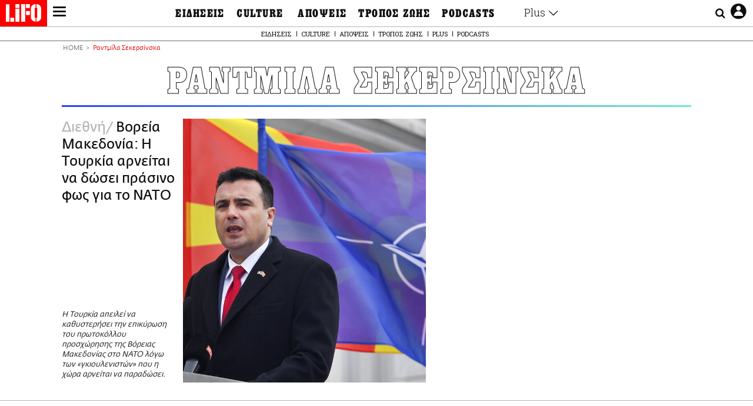

--- FILE ---
content_type: text/html; charset=UTF-8
request_url: https://www.lifo.gr/tags/rantmila-sekersinska
body_size: 26351
content:
<!DOCTYPE html><html lang="el" dir="ltr" prefix="og: https://ogp.me/ns#"><head><meta charset="utf-8" /><meta name="Generator" content="Drupal 9 (https://www.drupal.org)" /><meta name="MobileOptimized" content="width" /><meta name="HandheldFriendly" content="true" /><meta name="viewport" content="width=device-width, initial-scale=1, shrink-to-fit=no" /><link rel="canonical" href="https://www.lifo.gr/tags/rantmila-sekersinska" /><link rel="shortlink" href="https://www.lifo.gr/taxonomy/term/16647" /><meta name="referrer" content="origin" /><meta name="rights" content="©2026 LiFO. All rights reserved." /><meta name="description" content="Επικαιρότητα και άρθρα για Ραντμίλα Σεκερσίνσκα" /><meta property="fb:admins" content="100001488586306" /><meta property="fb:app_id" content="655762191870497" /><link rel="shortcut icon" href="https://www.lifo.gr/favicon.ico" /><link rel="mask-icon" href="https://www.lifo.gr/images/logo.svg" /><link rel="icon" sizes="16x16" href="https://www.lifo.gr/favicon-16x16.png" /><link rel="icon" sizes="32x32" href="https://www.lifo.gr/favicon-32x32.png" /><link rel="icon" sizes="96x96" href="https://www.lifo.gr/favicon-96x96.png" /><link rel="icon" sizes="192x192" href="https://www.lifo.gr/android-icon-192x192.png" /><link rel="apple-touch-icon" href="https://www.lifo.gr/apple-icon-60x60.png" /><link rel="apple-touch-icon" sizes="72x72" href="https://www.lifo.gr/apple-icon-72x72.png" /><link rel="apple-touch-icon" sizes="76x76" href="https://www.lifo.gr/apple-icon-76x76.png" /><link rel="apple-touch-icon" sizes="114x114" href="https://www.lifo.gr/apple-icon-114x114.png" /><link rel="apple-touch-icon" sizes="120x120" href="https://www.lifo.gr/apple-icon-120x120.png" /><link rel="apple-touch-icon" sizes="144x144" href="https://www.lifo.gr/apple-icon-144x144.png" /><link rel="apple-touch-icon" sizes="152x152" href="https://www.lifo.gr/apple-icon-152x152.png" /><link rel="apple-touch-icon" sizes="180x180" href="https://www.lifo.gr/apple-icon-180x180.png" /><link rel="apple-touch-icon-precomposed" href="https://www.lifo.gr/apple-icon-57x57.png" /><meta property="og:site_name" content="LiFO" /><meta property="og:type" content="article" /><meta property="og:url" content="https://www.lifo.gr/tags/rantmila-sekersinska" /><meta property="og:title" content="Άρθρα για Ραντμίλα Σεκερσίνσκα | LiFO" /><meta property="og:description" content="Επικαιρότητα και άρθρα για Ραντμίλα Σεκερσίνσκα" /><meta property="og:image" content="https://www.lifo.gr/images/share-image.png" /><meta property="og:image:width" content="1200" /><meta property="og:image:height" content="630" /><meta property="og:image:alt" content="Ραντμίλα Σεκερσίνσκα" /><meta name="twitter:card" content="summary_large_image" /><meta name="twitter:description" content="Επικαιρότητα και άρθρα για Ραντμίλα Σεκερσίνσκα" /><meta name="twitter:site" content="@lifomag" /><meta name="twitter:title" content="Άρθρα για Ραντμίλα Σεκερσίνσκα | LiFO" /><meta name="twitter:url" content="https://www.lifo.gr/tags/rantmila-sekersinska" /><meta name="twitter:image:alt" content="Ραντμίλα Σεκερσίνσκα" /><meta name="twitter:image:height" content="630" /><meta name="twitter:image:width" content="1200" /><meta name="twitter:image" content="https://www.lifo.gr/images/share-image.png" /><script type="application/ld+json">{
"@context": "https://schema.org",
"@graph": [
{
"publisher": {
"@id": "https://www.lifo.gr/",
"name": "LiFO.gr",
"url": "https://www.lifo.gr/",
"sameAs": [
"https://www.facebook.com/lifo.mag",
"https://www.instagram.com/lifomag/",
"https://www.instagram.com/lifomag/"
],
"logo": {
"@type": "ImageObject",
"url": "https://www.lifo.gr/images/lifo-logo-amp2.png",
"width": "120",
"height": "60"
}
}
},
{
"@type": "ItemList",
"itemListElement": [
{
"@type": "ListItem",
"position": 1,
"url": "https://www.lifo.gr/now/world/boreia-makedonia-i-toyrkia-arneitai-na-dosei-prasino-fos-gia-nato"
}
],
"mainEntityOfPage": "https://www.lifo.gr/tags/rantmila-sekersinska"
},
{
"@type": "Organization",
"additionalType": "NewsMediaOrganization",
"@id": "https://www.lifo.gr",
"description": "Εβδομαδιαίο free press που διανέμεται σε επιλεγμένα σημεία σε Αθήνα και Θεσσαλονίκη. Δημιούργημα του δημοσιογράφου Στάθη Τσαγκαρουσιάνου, κυκλοφορεί από τον Δεκέμβριο του 2005.",
"name": "LiFO",
"sameAs": [
"https://www.facebook.com/lifo.mag",
"https://twitter.com/lifomag",
"https://instagram.com/lifomag"
],
"url": "https://www.lifo.gr",
"telephone": "210 3254290",
"image": {
"@type": "ImageObject",
"url": "https://www.lifo.gr/images/lifo-logo-amp2.png",
"width": "120",
"height": "60"
},
"logo": {
"@type": "ImageObject",
"url": "https://www.lifo.gr/img/lifo-logo-amp2.png",
"width": "120",
"height": "60"
},
"address": {
"@type": "PostalAddress",
"streetAddress": "Βουλής 22",
"addressLocality": "Σύνταγμα",
"postalCode": "10563",
"addressCountry": "Ελλάδα"
}
},
{
"@type": "WebPage",
"breadcrumb": {
"@type": "BreadcrumbList",
"itemListElement": [
{
"@type": "ListItem",
"position": 1,
"name": "Home",
"item": "https://www.lifo.gr/"
},
{
"@type": "ListItem",
"position": 2,
"name": "Ραντμίλα Σεκερσίνσκα",
"item": "https://www.lifo.gr/tags/rantmila-sekersinska"
}
]
},
"isAccessibleForFree": "True"
},
{
"@type": "WebSite",
"@id": "https://www.lifo.gr/",
"name": "LiFO",
"url": "https://www.lifo.gr/",
"publisher": {
"@type": "Organization",
"name": "LiFO",
"url": "https://www.lifo.gr/",
"logo": {
"@type": "ImageObject",
"url": "https://www.lifo.gr/img/logo.png",
"width": "120",
"height": "60"
}
}
}
]
}</script><meta http-equiv="x-ua-compatible" content="ie=edge" /><title>Ραντμίλα Σεκερσίνσκα | LiFO</title><link rel="dns-prefetch" href="//www.googletagservices.com/"><link rel="dns-prefetch" href="//partner.googleadservices.com/"><link rel="dns-prefetch" href="//cdn.orangeclickmedia.com/"><link rel="dns-prefetch" href="https://securepubads.g.doubleclick.net/"><link rel="dns-prefetch" href="//ajax.googleapis.com"><link rel="dns-prefetch" href="//stats.g.doubleclick.net/"><link rel="dns-prefetch" href="//bs.serving-sys.com/"><link rel="dns-prefetch" href="//tpc.googlesyndication.com/"><link rel="dns-prefetch" href="//obj.adman.gr/"><link rel="preload" href="/themes/custom/bootstrap_sass/fonts/awsome.ttf?taf7si" as="font" type="font/ttf" crossorigin /><link rel="preload" href="/themes/custom/bootstrap_sass/fonts/original-fedra/fesagrnotf-webfont.woff2" as="font" type="font/woff2" crossorigin /><link rel="preload" href="/themes/custom/bootstrap_sass/fonts/LifoEgyptianWeb.woff" as="font" type="font/woff" crossorigin /><link rel="preload" href="/themes/custom/bootstrap_sass/fonts/original-fedra/fesagrmdtf-webfont.woff2" as="font" type="font/woff2" crossorigin /><link rel="preload" href="/themes/custom/bootstrap_sass/fonts/original-fedra/FedraSansGreek-BookTF.woff2" as="font" type="font/woff2" crossorigin /><link rel="preload" href="/themes/custom/bootstrap_sass/fonts/hgfbk__-webfont.woff" as="font" type="font/woff" crossorigin /><link rel="preload" href="/themes/custom/bootstrap_sass/fonts/hgfth___webfont.woff" as="font" type="font/woff" crossorigin /><script type="text/javascript">
window._xadsLoaded = false;
loadScript('//cdn.orangeclickmedia.com/tech/v3.lifo.gr/ocm.js');
loadScript('//securepubads.g.doubleclick.net/tag/js/gpt.js');
loadScript('//pagead2.googlesyndication.com/pagead/js/adsbygoogle.js');
loadScript('/themes/custom/bootstrap_sass/xassets/js/xads.js?v=1.0.0');
function loadAds() {
if (!window._xadsLoaded) {
loadScript('/themes/custom/bootstrap_sass/js/adblock.detect.js?v=1.0.0');
loadScript('https://apps-cdn.relevant-digital.com/static/tags/1137447286956292940.js');
loadAdman();
loadOneSignal();
window._xadsLoaded = true;
}
}
function loadScript(src) {
var script = document.createElement('script');
script.src = src;
document.head.appendChild(script);
}
function loadAdman() {
var script = document.createElement('script');
script.src = 'https://static.adman.gr/adman.js';
document.head.appendChild(script);
window.AdmanQueue=window.AdmanQueue||[];
AdmanQueue.push(function(){
Adman.adunit({id:475,h:'https://x.grxchange.gr',inline:true})
});
}
function loadOneSignal() {
loadScript('//cdn.onesignal.com/sdks/OneSignalSDK.js');
setTimeout(function() {
var OneSignal = window.OneSignal || [];
OneSignal.push(function() {
OneSignal.init({
appId: "5c2de52e-202f-46d2-854a-c93489c04d14",
safari_web_id: "web.onesignal.auto.3db514d6-c75f-4a27-ad99-adae19a9a814",
subdomainName: "lifo",
promptOptions: {
actionMessage: "Θέλετε να λαμβάνετε πρώτοι ενημερώσεις για ό,τι συμβαίνει από το lifo.gr;",
acceptButtonText: "ΝΑΙ",
cancelButtonText: "Όχι",
},
});
OneSignal.showSlidedownPrompt();
});
}, 2000);
}
window.addEventListener('load', function () {
var botPattern = "(googlebot\/|bot|Googlebot-Mobile|Googlebot-Image|Google favicon|Mediapartners-Google|Chrome-Lighthouse|bingbot)";
var re = new RegExp(botPattern, 'i');
var userAgent = navigator.userAgent;
if (!re.test(userAgent)) {
var host = 'lifo.gr';
var element = document.createElement('script');
var firstScript = document.getElementsByTagName('script')[0];
var url = 'https://cmp.inmobi.com'
.concat('/choice/', 'sp3rHHuKshJjA', '/', host, '/choice.js?tag_version=V3');
var uspTries = 0;
var uspTriesLimit = 3;
element.async = true;
element.type = 'text/javascript';
element.src = url;
firstScript.parentNode.insertBefore(element, firstScript);
function makeStub() {
var TCF_LOCATOR_NAME = '__tcfapiLocator';
var queue = [];
var win = window;
var cmpFrame;
function addFrame() {
var doc = win.document;
var otherCMP = !!(win.frames[TCF_LOCATOR_NAME]);
if (!otherCMP) {
if (doc.body) {
var iframe = doc.createElement('iframe');
iframe.style.cssText = 'display:none';
iframe.name = TCF_LOCATOR_NAME;
doc.body.appendChild(iframe);
} else {
setTimeout(addFrame, 5);
}
}
return !otherCMP;
}
function tcfAPIHandler() {
var gdprApplies;
var args = arguments;
if (!args.length) {
return queue;
} else if (args[0] === 'setGdprApplies') {
if (
args.length > 3 &&
args[2] === 2 &&
typeof args[3] === 'boolean'
) {
gdprApplies = args[3];
if (typeof args[2] === 'function') {
args[2]('set', true);
}
}
} else if (args[0] === 'ping') {
var retr = {
gdprApplies: gdprApplies,
cmpLoaded: false,
cmpStatus: 'stub'
};
if (typeof args[2] === 'function') {
args[2](retr);
}
} else {
if(args[0] === 'init' && typeof args[3] === 'object') {
args[3] = Object.assign(args[3], { tag_version: 'V3' });
}
queue.push(args);
}
}
function postMessageEventHandler(event) {
var msgIsString = typeof event.data === 'string';
var json = {};
try {
if (msgIsString) {
json = JSON.parse(event.data);
} else {
json = event.data;
}
} catch (ignore) {}
var payload = json.__tcfapiCall;
if (payload) {
window.__tcfapi(
payload.command,
payload.version,
function(retValue, success) {
var returnMsg = {
__tcfapiReturn: {
returnValue: retValue,
success: success,
callId: payload.callId
}
};
if (msgIsString) {
returnMsg = JSON.stringify(returnMsg);
}
if (event && event.source && event.source.postMessage) {
event.source.postMessage(returnMsg, '*');
}
},
payload.parameter
);
}
}
while (win) {
try {
if (win.frames[TCF_LOCATOR_NAME]) {
cmpFrame = win;
break;
}
} catch (ignore) {}
if (win === window.top) {
break;
}
win = win.parent;
}
if (!cmpFrame) {
addFrame();
win.__tcfapi = tcfAPIHandler;
win.addEventListener('message', postMessageEventHandler, false);
}
};
makeStub();
function makeGppStub() {
const CMP_ID = 10;
const SUPPORTED_APIS = [
'2:tcfeuv2',
'6:uspv1',
'7:usnatv1',
'8:usca',
'9:usvav1',
'10:uscov1',
'11:usutv1',
'12:usctv1'
];
window.__gpp_addFrame = function (n) {
if (!window.frames[n]) {
if (document.body) {
var i = document.createElement("iframe");
i.style.cssText = "display:none";
i.name = n;
document.body.appendChild(i);
} else {
window.setTimeout(window.__gpp_addFrame, 10, n);
}
}
};
window.__gpp_stub = function () {
var b = arguments;
__gpp.queue = __gpp.queue || [];
__gpp.events = __gpp.events || [];
if (!b.length || (b.length == 1 && b[0] == "queue")) {
return __gpp.queue;
}
if (b.length == 1 && b[0] == "events") {
return __gpp.events;
}
var cmd = b[0];
var clb = b.length > 1 ? b[1] : null;
var par = b.length > 2 ? b[2] : null;
if (cmd === "ping") {
clb(
{
gppVersion: "1.1", // must be “Version.Subversion”, current: “1.1”
cmpStatus: "stub", // possible values: stub, loading, loaded, error
cmpDisplayStatus: "hidden", // possible values: hidden, visible, disabled
signalStatus: "not ready", // possible values: not ready, ready
supportedAPIs: SUPPORTED_APIS, // list of supported APIs
cmpId: CMP_ID, // IAB assigned CMP ID, may be 0 during stub/loading
sectionList: [],
applicableSections: [-1],
gppString: "",
parsedSections: {},
},
true
);
} else if (cmd === "addEventListener") {
if (!("lastId" in __gpp)) {
__gpp.lastId = 0;
}
__gpp.lastId++;
var lnr = __gpp.lastId;
__gpp.events.push({
id: lnr,
callback: clb,
parameter: par,
});
clb(
{
eventName: "listenerRegistered",
listenerId: lnr, // Registered ID of the listener
data: true, // positive signal
pingData: {
gppVersion: "1.1", // must be “Version.Subversion”, current: “1.1”
cmpStatus: "stub", // possible values: stub, loading, loaded, error
cmpDisplayStatus: "hidden", // possible values: hidden, visible, disabled
signalStatus: "not ready", // possible values: not ready, ready
supportedAPIs: SUPPORTED_APIS, // list of supported APIs
cmpId: CMP_ID, // list of supported APIs
sectionList: [],
applicableSections: [-1],
gppString: "",
parsedSections: {},
},
},
true
);
} else if (cmd === "removeEventListener") {
var success = false;
for (var i = 0; i < __gpp.events.length; i++) {
if (__gpp.events[i].id == par) {
__gpp.events.splice(i, 1);
success = true;
break;
}
}
clb(
{
eventName: "listenerRemoved",
listenerId: par, // Registered ID of the listener
data: success, // status info
pingData: {
gppVersion: "1.1", // must be “Version.Subversion”, current: “1.1”
cmpStatus: "stub", // possible values: stub, loading, loaded, error
cmpDisplayStatus: "hidden", // possible values: hidden, visible, disabled
signalStatus: "not ready", // possible values: not ready, ready
supportedAPIs: SUPPORTED_APIS, // list of supported APIs
cmpId: CMP_ID, // CMP ID
sectionList: [],
applicableSections: [-1],
gppString: "",
parsedSections: {},
},
},
true
);
} else if (cmd === "hasSection") {
clb(false, true);
} else if (cmd === "getSection" || cmd === "getField") {
clb(null, true);
}
//queue all other commands
else {
__gpp.queue.push([].slice.apply(b));
}
};
window.__gpp_msghandler = function (event) {
var msgIsString = typeof event.data === "string";
try {
var json = msgIsString ? JSON.parse(event.data) : event.data;
} catch (e) {
var json = null;
}
if (typeof json === "object" && json !== null && "__gppCall" in json) {
var i = json.__gppCall;
window.__gpp(
i.command,
function (retValue, success) {
var returnMsg = {
__gppReturn: {
returnValue: retValue,
success: success,
callId: i.callId,
},
};
event.source.postMessage(msgIsString ? JSON.stringify(returnMsg) : returnMsg, "*");
},
"parameter" in i ? i.parameter : null,
"version" in i ? i.version : "1.1"
);
}
};
if (!("__gpp" in window) || typeof window.__gpp !== "function") {
window.__gpp = window.__gpp_stub;
window.addEventListener("message", window.__gpp_msghandler, false);
window.__gpp_addFrame("__gppLocator");
}
};
makeGppStub();
var uspStubFunction = function() {
var arg = arguments;
if (typeof window.__uspapi !== uspStubFunction) {
setTimeout(function() {
if (typeof window.__uspapi !== 'undefined') {
window.__uspapi.apply(window.__uspapi, arg);
}
}, 500);
}
};
var checkIfUspIsReady = function() {
uspTries++;
if (window.__uspapi === uspStubFunction && uspTries < uspTriesLimit) {
console.warn('USP is not accessible');
} else {
clearInterval(uspInterval);
}
};
if (typeof window.__uspapi === 'undefined') {
window.__uspapi = uspStubFunction;
var uspInterval = setInterval(checkIfUspIsReady, 6000);
}
__tcfapi('addEventListener', 2, function(tcData, success) {
if (success && (tcData.eventStatus === 'tcloaded' || tcData.eventStatus === 'useractioncomplete')) {
if (!tcData.gdprApplies) {
loadAds();
} else {
var hasPurposeOneConsent = tcData.purpose.consents['1'];
var hasGoogleConsent = false;
window.requestNonPersonalizedAds = 1;
if (hasPurposeOneConsent) {
if (tcData.vendor.consents['755'] && tcData.vendor.legitimateInterests['755']) {
if ((tcData.purpose.consents['2'] || tcData.purpose.legitimateInterests['2']) && (tcData.purpose.consents['7'] || tcData.purpose.legitimateInterests['7']) && (tcData.purpose.consents['9'] || tcData.purpose.legitimateInterests['9']) && (tcData.purpose.consents['10'] || tcData.purpose.legitimateInterests['10'])) {
hasGoogleConsent = true;
if ((tcData.purpose.consents['3'] || tcData.purpose.legitimateInterests['3']) && (tcData.purpose.consents['4'] || tcData.purpose.legitimateInterests['4'])) {
window.requestNonPersonalizedAds = 0;
}
}
}
if (hasGoogleConsent) {
loadAds();
}
}
}
}
});
}
});
</script><script>(function(w,d,s,l,i){w[l]=w[l]||[];w[l].push({'gtm.start':
new Date().getTime(),event:'gtm.js'});var f=d.getElementsByTagName(s)[0],
j=d.createElement(s),dl=l!='dataLayer'?'&l='+l:'';j.defer=true;j.src=
'https://www.googletagmanager.com/gtm.js?id='+i+dl;f.parentNode.insertBefore(j,f);
})(window,document,'script','dataLayer','GTM-TQM6NLQ');</script><!-- START CSS PLACEHOLDER --><link rel="stylesheet" media="all" href="/sites/default/files/css/css_EMO8Rc1479YwTWHeZEKgofbkiazF4o8lHF8vi0L5rRU.css" /><link rel="stylesheet" media="all" href="/sites/default/files/css/css_BQAJT1Ihv2l6nUs_XKzK7unG6u8BW7V2OIZ1UjgTPZ4.css" /> <!-- END CSS PLACEHOLDER --><script>
//set if cookiebot exists on the page
window.cookiebotActive = true;
console.log("%cLiFO", "font-size: 31px; font-family: impact, arial, helvetica, sans-serif; font-weight: bold; color: #ff0000;");
</script><script>
function lazyLoadScript(src) {
return new Promise(function (resolve, reject) {
var script = document.createElement("script");
script.onload = function () {
resolve();
};
script.onerror = function () {
reject();
};
script.defer = true;
script.src = src;
document.body.appendChild(script);
});
}
var googletag = googletag || {};
googletag.cmd = googletag.cmd || [];
var layout = 'primarylist_wide';
var isBlogTemplate = false;
var isDetails = false;
var adsSection = 'tags';
var adsCategory = 'rantmila-sekersinska';
var adsSubCategory = '';
var adsItemId = '';
var adsTopicId = '';
var adsTags = [];
var adsPage = '0';
var adsLayout = 'primarylist_wide';
var adsSafety = '0';
var adsDWord = '0';
var adsFeaturedVideo = '0';
var adsType = 'Hub';
const currentLink = 'https://www.lifo.gr/tags/rantmila-sekersinska';
window.addEventListener('load', function () {
function setBehaviors() {
if ( typeof Drupal !== 'undefined'  &&
typeof Drupal.behaviors.bootstrap_barrio_subtheme !== 'undefined'  &&
!Drupal.behaviors.bootstrap_barrio_subtheme.hasOwnProperty("attach") &&
typeof initializeAllDrupal !== "undefined" &&
initializeAllDrupal instanceof Function
) {
initializeAllDrupal($, Drupal);
} else {
document.addEventListener("DOMContentLoaded", setBehaviors);
}
if ( typeof Drupal !== 'undefined') {
Drupal.behaviors.bootstrap_barrio_subtheme.attach();
}
}
setBehaviors();
},
{passive: true}
);
</script><!-- P&G code --><script type="text/javascript">
window.addEventListener('load', function () {
var botPattern = "(googlebot\/|bot|Googlebot-Mobile|Googlebot-Image|Google favicon|Mediapartners-Google|Chrome-Lighthouse|bingbot)";
var re = new RegExp(botPattern, 'i');
var userAgent = navigator.userAgent;
if (!re.test(userAgent)) {
__tcfapi("addEventListener", 2, (function (e, t) {
if (t && ("useractioncomplete" === e.eventStatus || "tcloaded" === e.eventStatus)) {
if (!e.purpose.consents[1]) return;
loadScript('https://pghub.io/js/pandg-sdk.js');
var n = e.gdprApplies ? 1 : 0;
var metadata = {
gdpr: n,
gdpr_consent: e.tcString,
ccpa: null,
bp_id: "dyodeka",
};
var config = {
name: "P&G",
pixelUrl: "https://pandg.tapad.com/tag"
};
setTimeout(function () {
var tagger = Tapad.init(metadata, config);
var data = {
category: adsCategory,
};
tagger.sync(data);
}, 2 * 1000);
}
}));
}
});
</script><!-- START JS PLACEHOLDER --> <!-- END JS PLACEHOLDER --><script>
window.googletag = window.googletag || {};
window.googletag.cmd = window.googletag.cmd || [];
googletag.cmd.push(function() {
googletag.pubads().setTargeting("Section", adsSection);
googletag.pubads().setTargeting("Category", adsCategory);
googletag.pubads().setTargeting("Sub_category", adsSubCategory);
googletag.pubads().setTargeting("Item_Id", adsItemId);
googletag.pubads().setTargeting("Topics_Id", adsTopicId);
googletag.pubads().setTargeting("Tags", adsTags);
googletag.pubads().setTargeting("Page", adsPage);
googletag.pubads().setTargeting("Layout", adsLayout);
googletag.pubads().setTargeting("Skin", window.skinSize);
googletag.pubads().setTargeting("Ad_safety", adsSafety);
googletag.pubads().setTargeting("Has_Featured_Video", adsFeaturedVideo);
googletag.pubads().setTargeting("Type", adsType);
googletag.pubads().disableInitialLoad();
googletag.pubads().enableSingleRequest();
googletag.pubads().collapseEmptyDivs();
googletag.enableServices();
});
</script><style>
.adv {
text-align: center;
line-height: 0;
margin: 20px auto;
}
.adv--full {
margin: 20px 0;
}
.adv--sticky > div {
height: 600px;
}
.adv--sticky > div iframe{
position: -webkit-sticky;
position: sticky;
top: 41px;
}
.adv--labeled  > div {
position: relative;
margin-top: 30px;
}
.adv--labeled  > div:before {
content: 'ΔΙΑΦΗΜΙΣΗ';
position: absolute;
top: -20px;
left: 0;
font-size: 11px;
line-height: 14px;
width: 100%;
text-align: center;
color:#7d7d7d;
}
.adv--labeled.adv--full {
margin-top: 40px;
}
@media only screen and (max-width: 1024px) {
.adv--sticky > div iframe{
top: 0px;
}
}@media only screen and (max-width: 768px) {
.adv--desk {
display: none;
}
}@media only screen and (min-width: 769px) {
.adv--mob {
display: none;
}
}
</style></head><body class="layout-no-sidebars has-featured-top page-taxonomy-term-16647 page-vocabulary-tags page-view-taxonomy-term taxonomy-page-term-16647 inner-page withmenu path-taxonomy"><script type="text/javascript" data-cookieconsent="ignore">
/*GOOGLE ANALYTICS*/
(function(i,s,o,g,r,a,m){i['GoogleAnalyticsObject']=r;i[r]=i[r]||function(){
(i[r].q=i[r].q||[]).push(arguments)},i[r].l=1*new Date();a=s.createElement(o),
m=s.getElementsByTagName(o)[0];a.async=1;a.src=g;m.parentNode.insertBefore(a,m)
})(window,document,'script','https://www.google-analytics.com/analytics.js','ga');
ga('create', 'UA-9549611-1', {
cookieDomain: 'lifo.gr',
legacyCookieDomain: 'lifo.gr'
});
ga('set', 'anonymizeIp', true);
ga('send', 'pageview');
</script><a href="#main-content" class="visually-hidden focusable skip-link whiteText "> Παράκαμψη προς το κυρίως περιεχόμενο </a><div class="dialog-off-canvas-main-canvas" data-off-canvas-main-canvas> <!-- Template START : themes/custom/bootstrap_sass/templates/layout/page.html.twig //--> <!-- Template START : @bootstrap_sass/layout/header.html.twig //--><div id="bs-sizer"><div class="d-block d-sm-none d-md-none d-lg-none d-xl-none d-xxl-none" data-size="xs"></div><div class="d-none d-sm-block d-md-none d-lg-none d-xl-none d-xxl-none" data-size="sm"></div><div class="d-none d-sm-none d-md-block d-lg-none d-xl-none d-xxl-none" data-size="md"></div><div class="d-none d-sm-none d-md-none d-lg-block d-xl-none d-xxl-none" data-size="lg"></div><div class="d-none d-sm-none d-md-none d-lg-none d-xl-block d-xxl-none" data-size="xl"></div><div class="d-none d-sm-none d-md-none d-lg-none d-xl-none d-xxl-block" data-size="xxl"></div></div><div class="d-block d-lg-none fixed-top-advert"></div><header id="header" class="header" role="banner" aria-label="Site header"> <nav id="main-nav" role="navigation" class="block block-menu navigation main-nav inner-menu"><div class="position-absolute d-flex burger align-items-center"> <button class="hamburger hamburger--slider menu-toggle" type="button" id="menu-toggle" value="button"> <span class="hamburger-box"> <span class="hamburger-inner"><span class="d-none">LiFO menu icon</span></span> </span> </button></div><div class="position-absolute lifologo"> <a href="/" class="d-block normallifo" title="LIFO.GR"><div class="lifo-logo-bar"></div> </a><div class="d-flex guidelifo roboto fw-300-v fs-10-v lh-rel-1-v align-items-center"> <a href="/" class="guidelifo-home" title="Αρχική Σελίδα"> </a> <a href="/guide" title="CITY GUIDE"> CITY GUIDE </a></div> <a href="/recipes" class="d-flex recipelifo roboto fw-300-v fs-10-v lh-rel-1-v align-items-center" title="Συνταγές"> ΣΥΝΤΑΓΕΣ </a></div><div class="m-0 p-0 ls-narrow egyptian fs-9-v lh-8-v d-flex d-lg-none date-mobile-menu"><span></span><span class="month"></span><span></span></div><div class="position-absolute d-flex useraccount"> <button class="account account-toggle" type="button" id="account-toggle" value="button"> <i class="fa fa-user-circle-o"><span class="d-none">LiFO user account icon</span></i> </button></div><div class="position-absolute d-flex searchbox"><div class="search-box-inner"><div class="close_icon"><i class="fa fa-times" aria-hidden="true"></i></div><form action="/search" method="get" id="search-block-form" accept-charset="UTF-8" class="search-form search-block-form form-row" data-drupal-form-fields="edit-keyword"><fieldset class="js-form-item js-form-type-search form-type-search js-form-item-keyword form-item-keyword form-no-label form-group"> <label for="edit-keyword" class="sr-only">Αναζήτηση</label> <input title="Γράψτε τους όρους αναζήτησης" placeholder="Αναζήτηση" data-drupal-selector="edit-keyword" type="search" id="edit-keyword" name="keyword" value="" size="15" maxlength="128" class="form-search w-100"></fieldset> <button data-drupal-selector="edit-submit-search" type="submit" id="edit-submit-search" value="submit" class="button js-form-submit form-submit btn btn-primary"><span class="d-none">Submit search text</span></button></form></div> <button class="searchglass search-toggle d-none d-lg-flex align-items-center" type="button" id="search-toggle" value="button"> <i class="fa fa-search"><span class="d-none">Submit search glass icon</span></i> </button></div><div class="container-fluid p-0 titlebar"><div class="row no-gutters h-100-lg"><div class="col-12 p-0 text-center h-100-lg d-flex flex-column justify-content-center"><div class="titlebar-content m-auto text-center"><div class="m-0 p-0 fedranormal fs-3-v lh-rel-1-v">ΡΑΝΤΜΙΛΑ ΣΕΚΕΡΣΙΝΣΚΑ</div></div></div></div></div><div class="container-fluid p-0 custombar position-absolute position-lg-relative"><div class="row no-gutters h-100-lg"><div class="col-12 p-0 text-center h-100-lg d-flex flex-column justify-content-center"><div class="custombar-content m-auto text-center"> <a href="/" class="d-inline-block"><div class="lifo-logo small plain align-middle"><span class="position-absolute d-none">LiFO Logo</span></div></a></div></div></div></div><div class="container-fluid p-0 fullbar h-100-lg"><div class="row no-gutters"><div class="col-12 p-0"><div class="container p-0 menu-contain"><div class="row no-gutters"><div class="col-12 col-lg-2 text-left text-lg-right nav-sidebar pr-3 order-1 order-lg-0"> <!-- TODO: Change order for mobile //--> <!-- Template START : themes/custom/bootstrap_sass/templates/regions/region--secondary-menu.html.twig //--> <!-- Template START : themes/custom/bootstrap_sass/templates/blocks/block--system-menu-block.html.twig //--><nav role="navigation" id="block-mainsidemenu" class="settings-tray-editable block block-menu navigation menu--main-side-menu" data-drupal-settingstray="editable"> <!-- Template START : themes/custom/bootstrap_sass/templates/navigation/menu--main-side-menu.html.twig //--><div class="side-nav-links"> <a href="https://www.lifoshop.gr/" target="_blank" class="side-nav-link">LIFO SHOP</a> <br/> <a href="/newsletter/subscribe" class="side-nav-link" title="Εγγραφή στο newsletter της LiFO" data-drupal-link-system-path="node/990352">NEWSLETTER</a> <br/> <a href="https://mikropragmata.lifo.gr/" target="_blank" class="side-nav-link">ΜΙΚΡΟΠΡΑΓΜΑΤΑ</a> <br/> <a href="/thegoodlifo" class="side-nav-link" data-drupal-link-system-path="taxonomy/term/21850">THE GOOD LIFO</a> <br/> <a href="/lifoland" class="side-nav-link" data-drupal-link-system-path="taxonomy/term/21865">LIFOLAND</a> <br/> <a href="/guide" class="side-nav-link" data-drupal-link-system-path="taxonomy/term/21864">CITY GUIDE</a> <br/> <a href="https://ampa.lifo.gr/" target="_blank" class="side-nav-link">ΑΜΠΑ</a> <br/></div><!-- Template END : themes/custom/bootstrap_sass/templates/navigation/menu--main-side-menu.html.twig //--> </nav><!-- Template END : themes/custom/bootstrap_sass/templates/blocks/block--system-menu-block.html.twig //--><!-- Template END : themes/custom/bootstrap_sass/templates/regions/region--secondary-menu.html.twig //--> <!-- Template START : themes/custom/bootstrap_sass/templates/navigation/block--views-block--latest-issue-block-1.html.twig //--> <!-- Template START : themes/custom/bootstrap_sass/templates/container.html.twig //--><div region="latest_issue" class="element-container-wrapper"><!-- Template START : themes/custom/bootstrap_sass/templates/views/views-view--plain-rows.html.twig //--><!-- Template START : themes/custom/bootstrap_sass/templates/views-view-unformatted.html.twig //--><div class="views-row"><!-- Template START : themes/custom/bootstrap_sass/templates/views/views-view-fields--latest-issue.html.twig //--><div class="mt-0 latest-issue"> <a href="/issues/view/881" class="side-nav-link">PRINT</a><br /> <a href="/issues/view/881" class="d-inline-block w-75"> <img class=" img-fluid image-style-lifo-v2-very-small-0-78" src="/sites/default/files/styles/lifo_v2_very_small_0_78/public/issues/2026/881COVER.jpg?h=b27704e9&amp;itok=GReHpBLU" width="138" height="177" alt="ΤΕΥΧΟΣ 881 LIFO" loading="lazy" /> </a></div><!-- Template END : themes/custom/bootstrap_sass/templates/views/views-view-fields--latest-issue.html.twig //--></div> <!-- Template END : themes/custom/bootstrap_sass/templates/views-view-unformatted.html.twig //--><!-- Template END : themes/custom/bootstrap_sass/templates/views/views-view--plain-rows.html.twig //--></div><!-- Template END : themes/custom/bootstrap_sass/templates/container.html.twig //--> <!-- Template END : themes/custom/bootstrap_sass/templates/navigation/block--views-block--latest-issue-block-1.html.twig //--></div><div class="col-12 col-lg-8 order-0 order-lg-1"><div class="container-fluid p-0"> <!-- Template START : themes/custom/bootstrap_sass/templates/regions/region--primary-menu.html.twig //--> <!-- Template START : themes/custom/bootstrap_sass/templates/navigation/block--bootstrap-sass-main-menu.html.twig //--> <!-- Template START : themes/custom/bootstrap_sass/templates/navigation/menu--main.html.twig //--><div class="row no-gutters primary-menu pl-lg-2"><div class="top-level nav-item menu-item--expanded"><div class="sub-wrapper"><div class="has-arrow "> <a href="/now" class="blue-grad py-4 py-lg-0 px-3 nav-link" title="ΕΙΔΗΣΕΙΣ" data-drupal-link-system-path="taxonomy/term/21806">ΕΙΔΗΣΕΙΣ</a> <i class="fa fa-angle-down d-block d-lg-none blue-grad"></i></div><div class="sub-items"> <a href="/now" class="d-block d-lg-none sub-link">ΚΕΝΤΡΙΚΗ</a> <a href="/now/greece" class="sub-link" data-drupal-link-system-path="taxonomy/term/21807">Ελλάδα</a> <a href="/now/world" class="sub-link" data-drupal-link-system-path="taxonomy/term/21808">Διεθνή</a> <a href="/now/politics" class="sub-link" data-drupal-link-system-path="taxonomy/term/21809">Πολιτική</a> <a href="/now/economy" class="sub-link" data-drupal-link-system-path="taxonomy/term/21810">Οικονομία</a> <a href="/now/entertainment" class="sub-link" data-drupal-link-system-path="taxonomy/term/21815">Πολιτισμός</a> <a href="/now/sport" class="sub-link" data-drupal-link-system-path="taxonomy/term/21813">Αθλητισμός</a> <a href="/now/perivallon" class="sub-link" data-drupal-link-system-path="taxonomy/term/21816">Περιβάλλον</a> <a href="/now/media" class="sub-link" data-drupal-link-system-path="taxonomy/term/21812">TV &amp; Media</a> <a href="/now/tech-science" class="sub-link" data-drupal-link-system-path="taxonomy/term/21811">Tech &amp; Science</a> <a href="/european-lifo" class="euro-gen sub-link" data-drupal-link-system-path="taxonomy/term/30491">European Lifo</a></div></div></div><div class="top-level nav-item menu-item--expanded"><div class="sub-wrapper"><div class="has-arrow "> <a href="/culture" class="yellow-grad py-4 py-lg-0 px-3 nav-link" title="CULTURE" data-drupal-link-system-path="taxonomy/term/21821">CULTURE</a> <i class="fa fa-angle-down d-block d-lg-none yellow-grad"></i></div><div class="sub-items"> <a href="/culture" class="d-block d-lg-none sub-link">ΚΕΝΤΡΙΚΗ</a> <a href="/culture/cinema" class="sub-link" data-drupal-link-system-path="taxonomy/term/21822">Οθόνες</a> <a href="/culture/music" class="sub-link" data-drupal-link-system-path="taxonomy/term/21823">Μουσική</a> <a href="/culture/theatro" class="sub-link" data-drupal-link-system-path="taxonomy/term/21824">Θέατρο</a> <a href="/culture/eikastika" class="sub-link" data-drupal-link-system-path="taxonomy/term/21825">Εικαστικά</a> <a href="/culture/vivlio" class="sub-link" data-drupal-link-system-path="taxonomy/term/21826">Βιβλίο</a> <a href="/culture/arxaiologia" class="sub-link" data-drupal-link-system-path="taxonomy/term/21827">Αρχαιολογία &amp; Ιστορία</a> <a href="/culture/design" class="sub-link" data-drupal-link-system-path="taxonomy/term/21837">Design</a> <a href="/culture/photography" class="sub-link" data-drupal-link-system-path="taxonomy/term/22545">Φωτογραφία</a></div></div></div><div class="top-level nav-item menu-item--expanded"><div class="sub-wrapper"><div class="has-arrow "> <a href="/apopseis" class="purple-grad py-4 py-lg-0 px-3 nav-link" title="ΑΠΟΨΕΙΣ" data-drupal-link-system-path="apopseis">ΑΠΟΨΕΙΣ</a> <i class="fa fa-angle-down d-block d-lg-none purple-grad"></i></div><div class="sub-items"> <a href="/apopseis" class="d-block d-lg-none sub-link">ΚΕΝΤΡΙΚΗ</a> <a href="/apopseis/idees" class="sub-link" data-drupal-link-system-path="taxonomy/term/21828">Ιδέες</a> <a href="/stiles" class="sub-link" data-drupal-link-system-path="taxonomy/term/21003">Στήλες</a> <a href="/stiles/optiki-gonia" class="sub-link" data-drupal-link-system-path="taxonomy/term/30941">Οπτική Γωνία</a> <a href="/guest-editors" class="sub-link" data-drupal-link-system-path="taxonomy/term/21019">Guests</a> <a href="/apopseis/epistoles" class="sub-link" data-drupal-link-system-path="taxonomy/term/29479">Επιστολές</a></div></div></div><div class="top-level nav-item menu-item--expanded"><div class="sub-wrapper"><div class="has-arrow "> <a href="/tropos-zois" class="revblue-grad py-4 py-lg-0 px-3 nav-link" title="ΤΡΟΠΟΣ ΖΩΗΣ" data-drupal-link-system-path="taxonomy/term/21829">ΤΡΟΠΟΣ ΖΩΗΣ</a> <i class="fa fa-angle-down d-block d-lg-none revblue-grad"></i></div><div class="sub-items"> <a href="/tropos-zois" class="d-block d-lg-none sub-link">ΚΕΝΤΡΙΚΗ</a> <a href="/tropos-zois/fashion" class="sub-link" data-drupal-link-system-path="taxonomy/term/21836">Μόδα &amp; Στυλ</a> <a href="/tropos-zois/gefsi" class="sub-link" data-drupal-link-system-path="taxonomy/term/21830">Γεύση</a> <a href="/tropos-zois/health-fitness" class="sub-link" data-drupal-link-system-path="taxonomy/term/21832">Υγεία &amp; Σώμα</a> <a href="/tropos-zois/travel" class="sub-link" data-drupal-link-system-path="taxonomy/term/21831">Ταξίδια</a> <a href="/recipes" class="sub-link" data-drupal-link-system-path="recipes">Συνταγές</a> <a href="/tropos-zois/living" class="sub-link" data-drupal-link-system-path="taxonomy/term/21834">Living</a> <a href="/tropos-zois/urban" class="sub-link" data-drupal-link-system-path="taxonomy/term/21004">Urban</a> <a href="/tropos-zois/shopping" class="sub-link" data-drupal-link-system-path="taxonomy/term/21833">Αγορά</a></div></div></div><div class="top-level nav-item menu-item--expanded"><div class="sub-wrapper"><div class="has-arrow "> <a href="/podcasts" class="red-grad py-4 py-lg-0 px-3 nav-link" data-drupal-link-system-path="taxonomy/term/27673">PODCASTS</a> <i class="fa fa-angle-down d-block d-lg-none red-grad"></i></div><div class="sub-items"> <a href="/podcasts" class="d-block d-lg-none sub-link">ΚΕΝΤΡΙΚΗ</a> <a href="/podcasts/wraia-pragmata" class="sub-link" data-drupal-link-system-path="taxonomy/term/29214">Μικροπράγματα</a> <a href="/podcasts/alithina-egklimata" class="sub-link" data-drupal-link-system-path="taxonomy/term/29474">Αληθινά Εγκλήματα</a> <a href="/podcasts/allo-ena-podcast-3-0-zampras" class="sub-link" data-drupal-link-system-path="taxonomy/term/73887">Άλλο ένα podcast 3.0</a> <a href="/podcasts/psyxi-kai-swma" class="sub-link" data-drupal-link-system-path="taxonomy/term/70837">Ψυχή &amp; Σώμα</a> <a href="/podcasts/akou-tin-epistimi" class="sub-link" data-drupal-link-system-path="taxonomy/term/29945">Άκου την επιστήμη</a> <a href="/podcasts/istoria-mias-polis" class="sub-link" data-drupal-link-system-path="taxonomy/term/29765">Ιστορία μιας πόλης</a> <a href="/podcasts/pulp-fiction" class="sub-link" data-drupal-link-system-path="taxonomy/term/29213">Pulp Fiction</a> <a href="/podcasts/originals" class="sub-link" data-drupal-link-system-path="taxonomy/term/29212">Radio Lifo</a> <a href="/podcasts/the-review" class="sub-link" data-drupal-link-system-path="taxonomy/term/41604">The Review</a> <a href="/podcasts/lifo-politics" class="sub-link" data-drupal-link-system-path="taxonomy/term/30682">LiFO Politics</a> <a href="/podcasts/to-krasi-me-apla-logia" class="sub-link" data-drupal-link-system-path="taxonomy/term/62443">Το κρασί με απλά λόγια</a> <a href="/podcasts/zoume-re" class="sub-link" data-drupal-link-system-path="taxonomy/term/49767">Ζούμε, ρε!</a></div></div></div><div class="top-level nav-item menu-item--expanded"><div class="sub-wrapper"><div class="has-arrow plus"> <span class="green py-4 py-lg-0 px-3 PLUS nav-link menu-toggle" title="PLUS">Plus</span> <i class="fa fa-angle-down d-block d-lg-none red-grad"></i></div><div class="sub-items"> <a href="/articles" class="sub-link" data-drupal-link-system-path="taxonomy/term/21817">Θέματα</a> <a href="/prosopa/synenteyjeis" class="sub-link" data-drupal-link-system-path="taxonomy/term/21819">Συνεντεύξεις</a> <a href="/videos" class="sub-link" data-drupal-link-system-path="taxonomy/term/21846">Videos</a> <a href="/topics" class="sub-link" data-drupal-link-system-path="taxonomy/term/22632">Αφιερώματα</a> <a href="https://www.lifo.gr/zodia" class="sub-link">Ζώδια</a> <a href="https://www.lifo.gr/lifoland/confessions" class="sub-link">Εξομολογήσεις</a> <a href="/blogs" class="sub-link" data-drupal-link-system-path="taxonomy/term/21005">Blogs</a> <a href="/proswpa/athenians" class="sub-link" data-drupal-link-system-path="taxonomy/term/21820">Οι Αθηναίοι</a> <a href="/prosopa/apolies" class="sub-link" data-drupal-link-system-path="taxonomy/term/20995">Απώλειες</a> <a href="/lgbtqi" class="sub-link" data-drupal-link-system-path="taxonomy/term/21839">Lgbtqi+</a> <a href="/stiles/epiloges" class="sub-link" data-drupal-link-system-path="taxonomy/term/39227">Επιλογές</a></div></div></div></div><!-- Template END : themes/custom/bootstrap_sass/templates/navigation/menu--main.html.twig //--> <!-- Template END : themes/custom/bootstrap_sass/templates/navigation/block--bootstrap-sass-main-menu.html.twig //--><!-- Template END : themes/custom/bootstrap_sass/templates/regions/region--primary-menu.html.twig //--></div></div><div class="col-12 col-lg-2 order-2 order-lg-2"></div><div class="col-12 col-lg-2 order-3 order-lg-3"></div><div class="col-12 col-lg-8 order-4 order-lg-4 d-none"><div class="pl-4 text-center text-lg-left menu-logo"> <a href="/" title="LiFO home"><div class="lifo-logo extralarge"></div> </a></div><div class="pl-4 fa-icons header-social mt-3 mb-5"> <a rel="nofollow" title="Η LIFO στο Facebook" href="https://www.facebook.com/lifo.mag" target="_blank" class="d-inline-block mr-5"> <i class="fa fa-facebook-f"></i> </a> <a rel="nofollow" title="H LIFO στο Instagram" href="https://instagram.com/lifomag" target="_blank" class="d-inline-block mr-5"> <i class="fa fa-instagram"></i> </a> <a rel="nofollow" title="H LIFO στο Twitter" href="https://twitter.com/lifomag" target="_blank" class="d-inline-block mr-5"> <i class="fa fa-twitter"></i> </a></div></div></div></div></div></div></div> </nav><div class="page-sub-menu container-fluid p-0"><div class="row no-gutters h-100-lg "><div class="p-0 d-flex h-100-lg justify-content-center align-items-center flex-wrap container"> <!-- Template START : themes/custom/bootstrap_sass/templates/navigation/menu--main-submenu6.html.twig //--><div class="submenu-link submenu6 pr-2 text-center d-flex justify-content-between align-items-center"> <a href="/now" class="blue-grad d-inline-block roboto fw-400-v fs-4-v m-0 darkText redHover px-1" title="ΕΙΔΗΣΕΙΣ" data-drupal-link-system-path="taxonomy/term/21806">ΕΙΔΗΣΕΙΣ</a></div><div class="submenu-link submenu6 pr-2 text-center d-flex justify-content-between align-items-center"> <a href="/culture" class="yellow-grad d-inline-block roboto fw-400-v fs-4-v m-0 darkText redHover px-1" title="CULTURE" data-drupal-link-system-path="taxonomy/term/21821">CULTURE</a></div><div class="submenu-link submenu6 pr-2 text-center d-flex justify-content-between align-items-center"> <a href="/apopseis" class="purple-grad d-inline-block roboto fw-400-v fs-4-v m-0 darkText redHover px-1" title="ΑΠΟΨΕΙΣ" data-drupal-link-system-path="apopseis">ΑΠΟΨΕΙΣ</a></div><div class="submenu-link submenu6 pr-2 text-center d-flex justify-content-between align-items-center"> <a href="/tropos-zois" class="revblue-grad d-inline-block roboto fw-400-v fs-4-v m-0 darkText redHover px-1" title="ΤΡΟΠΟΣ ΖΩΗΣ" data-drupal-link-system-path="taxonomy/term/21829">ΤΡΟΠΟΣ ΖΩΗΣ</a></div><div class="submenu-link submenu6 pr-2 text-center d-flex justify-content-between align-items-center"> <span class="green d-inline-block roboto fw-400-v fs-4-v m-0 darkText redHover px-1" title="PLUS">PLUS</span></div><div class="submenu-link submenu6 pr-2 text-center d-flex justify-content-between align-items-center"> <a href="/podcasts" class="red-grad d-inline-block roboto fw-400-v fs-4-v m-0 darkText redHover px-1" data-drupal-link-system-path="taxonomy/term/27673">PODCASTS</a></div> <!-- Template END : themes/custom/bootstrap_sass/templates/navigation/menu--main-submenu6.html.twig //--></div></div></div> </header><style>
.login-box {
z-index: 9999;
top: 85px;
}@media screen and (max-width: 1124px) {
.login-box {
z-index: 9999;
top: 219px;
position: absolute;
}
}
</style><div class="login-box"></div><span data-quickedit-entity-id="block_content/28"></span><div class="clearfix text-formatted field field--name-body field--type-text-with-summary field--label-hidden field__item"><div class="bgdas" id="1x1_out"><script type="text/javascript">
if (window.innerWidth >= 1200) {
window.addEventListener('googletagloaded', (evt) => {
googletag.cmd.push(function() { googletag.display('1x1_out'); });
});
}
</script></div></div> <!-- Template END : @bootstrap_sass/layout/header.html.twig //--><div class="container-fluid"> <section class="row region region-above-master-wrapper"> <style>
.owl-carousel,.owl-carousel .owl-item{-webkit-tap-highlight-color:transparent;position:relative}.owl-carousel{display:none;width:100%;z-index:1}.owl-carousel .owl-stage{position:relative;-ms-touch-action:pan-Y;touch-action:manipulation;-moz-backface-visibility:hidden}.owl-carousel .owl-stage:after{content:".";display:block;clear:both;visibility:hidden;line-height:0;height:0}.owl-carousel .owl-stage-outer{position:relative;overflow:hidden;-webkit-transform:translate3d(0,0,0)}.owl-carousel .owl-item,.owl-carousel .owl-wrapper{-webkit-backface-visibility:hidden;-moz-backface-visibility:hidden;-ms-backface-visibility:hidden;-webkit-transform:translate3d(0,0,0);-moz-transform:translate3d(0,0,0);-ms-transform:translate3d(0,0,0)}.owl-carousel .owl-item{min-height:1px;float:left;-webkit-backface-visibility:hidden;-webkit-touch-callout:none}.owl-carousel .owl-item img{display:block;width:100%}.owl-carousel .owl-dots.disabled,.owl-carousel .owl-nav.disabled{display:none}.no-js .owl-carousel,.owl-carousel.owl-loaded{display:block}.owl-carousel .owl-dot,.owl-carousel .owl-nav .owl-next,.owl-carousel .owl-nav .owl-prev{cursor:pointer;-webkit-user-select:none;-khtml-user-select:none;-moz-user-select:none;-ms-user-select:none;user-select:none}.owl-carousel .owl-nav button.owl-next,.owl-carousel .owl-nav button.owl-prev,.owl-carousel button.owl-dot{background:0 0;color:inherit;border:none;padding:0!important;font:inherit}.owl-carousel.owl-loading{opacity:0;display:block}.owl-carousel.owl-hidden{opacity:0}.owl-carousel.owl-refresh .owl-item{visibility:hidden}.owl-carousel.owl-drag .owl-item{-ms-touch-action:pan-y;touch-action:pan-y;-webkit-user-select:none;-moz-user-select:none;-ms-user-select:none;user-select:none}.owl-carousel.owl-grab{cursor:move;cursor:grab}.owl-carousel.owl-rtl{direction:rtl}.owl-carousel.owl-rtl .owl-item{float:right}.owl-carousel .animated{animation-duration:1s;animation-fill-mode:both}.owl-carousel .owl-animated-in{z-index:0}.owl-carousel .owl-animated-out{z-index:1}.owl-carousel .fadeOut{animation-name:fadeOut}@keyframes fadeOut{0%{opacity:1}100%{opacity:0}}.owl-height{transition:height .5s ease-in-out}.owl-carousel .owl-item .owl-lazy{opacity:0;transition:opacity .4s ease}.owl-carousel .owl-item .owl-lazy:not([src]),.owl-carousel .owl-item .owl-lazy[src^=""]{max-height:0}.owl-carousel .owl-item img.owl-lazy{transform-style:preserve-3d}.owl-carousel .owl-video-wrapper{position:relative;height:100%;background:#000}.owl-carousel .owl-video-play-icon{position:absolute;height:80px;width:80px;left:50%;top:50%;margin-left:-40px;margin-top:-40px;background:url(/themes/custom/bootstrap_sass/js/owl.carousel/dist/assets/owl.video.play.png) no-repeat;cursor:pointer;z-index:1;-webkit-backface-visibility:hidden;transition:transform .1s ease}.owl-carousel .owl-video-play-icon:hover{-ms-transform:scale(1.3,1.3);transform:scale(1.3,1.3)}.owl-carousel .owl-video-playing .owl-video-play-icon,.owl-carousel .owl-video-playing .owl-video-tn{display:none}.owl-carousel .owl-video-tn{opacity:0;height:100%;background-position:center center;background-repeat:no-repeat;background-size:contain;transition:opacity .4s ease}.owl-carousel .owl-video-frame{position:relative;z-index:1;height:100%;width:100%}
.owl-theme .owl-dots,.owl-theme .owl-nav{text-align:center;-webkit-tap-highlight-color:transparent}.owl-theme .owl-nav{margin-top:10px}.owl-theme .owl-nav [class*=owl-]{color:#FFF;font-size:14px;margin:5px;padding:4px 7px;background:#D6D6D6;display:inline-block;cursor:pointer;border-radius:3px}.owl-theme .owl-nav [class*=owl-]:hover{background:#869791;color:#FFF;text-decoration:none}.owl-theme .owl-nav .disabled{opacity:.5;cursor:default}.owl-theme .owl-nav.disabled+.owl-dots{margin-top:10px}.owl-theme .owl-dots .owl-dot{display:inline-block;zoom:1}.owl-theme .owl-dots .owl-dot span{width:10px;height:10px;margin:5px 7px;background:#D6D6D6;display:block;-webkit-backface-visibility:visible;transition:opacity .2s ease;border-radius:30px}.owl-theme .owl-dots .owl-dot.active span,.owl-theme .owl-dots .owl-dot:hover span{background:#869791}
</style> </section></div><div class="master-content-wrapper"> <!-- entity.taxonomy_term.canonical //--><div data-drupal-messages-fallback class="hidden"></div><div id="block-adblocker" class="settings-tray-editable block block-block-content block-block-content60498a6a-78f2-4dd0-8e5e-e2bafe70c3a9" data-drupal-settingstray="editable"><div class="content"><div class="clearfix text-formatted field field--name-body field--type-text-with-summary field--label-hidden field__item"><div id="adblocker"><script type="text/javascript">
window.addEventListener('googletagloaded', (evt) => { googletag.cmd.push(function() { googletag.display('adblocker'); }); });
</script></div></div></div></div><!-- Template START : themes/custom/bootstrap_sass/templates/blocks/block--bootstrap-sass-content.html.twig //--><!-- Template START : themes/custom/bootstrap_sass/templates/container.html.twig //--><div class="views-element-container element-container-wrapper"><!-- Template START : themes/custom/bootstrap_sass/templates/views/new/views-view--news-hub-pages.html.twig //--><div class="view view-taxonomy-term view-id-taxonomy_term view-display-id-page_1 js-view-dom-id-8aaf064f60836d12d21ba8aba45b915712c9437f7f005887e00190304f1b8460"> <section class="articles-hub pt-0 pt-lg-0 white-bg"><div class="container p-0 px-lg-4 p-xxl-0"><div class="row no-gutters"><div class="col-12 pt-0 text-left text-lg-center p-0 "><div class="px-4 px-lg-0 pt-lg-2 noborder"><div class="block block-system block-system-breadcrumb-block"><div class="content"> <!-- Template START : themes/custom/bootstrap_sass/templates/navigation/breadcrumb.html.twig //--><nav role="navigation" aria-label="breadcrumb"><ol class="breadcrumb" itemid="page-breadcrumb"><li class="breadcrumb-item"> <a href="/">HOME</a></li><li class="breadcrumb-item active"> Ραντμίλα Σεκερσίνσκα</li></ol></nav><!-- Template END : themes/custom/bootstrap_sass/templates/navigation/breadcrumb.html.twig //--></div></div></div> <header><h1 class="m-0 p-0 egyptian lh-rel-1-v darkText darkHover ls-normal fs-17-v fs-38-v-lg mb-1 ml-4 ml-lg-0 outlined-lg mb-lg-3"> ΡΑΝΤΜΙΛΑ ΣΕΚΕΡΣΙΝΣΚΑ</h1> </header><div class="divider themable-bg light"></div></div><div class="col-12 col-lg-7 pr-lg-2"><div class="container-fluid p-0 h-100 h-100-lg"> <article class="row no-gutters h-100-lg pb-5 pb-lg-5 pt-20-v-lg justify-content-between"><div class="col-12 col-lg-4 pl-0 pr-lg-3 order-1 order-lg-0 h-100-lg"> <a title=" Βορεία Μακεδονία: Η Τουρκία αρνείται να δώσει πράσινο φως για το ΝΑΤΟ" href="/now/world/boreia-makedonia-i-toyrkia-arneitai-na-dosei-prasino-fos-gia-nato" class="d-flex h-100-lg flex-column justify-content-between"> <header><h3 class="m-0 p-0 fedranormal fs-13-v lh-22-v fs-16-v-lg lh-22-lg mb-3 mt-3 mt-lg-0 font-lg-normal font-italic px-4 px-lg-0"> <span class="grayText slash">Διεθνή</span> Βορεία Μακεδονία: Η Τουρκία αρνείται να δώσει πράσινο φως για το ΝΑΤΟ</h3> </header> <summary class="m-0 p-0 fedrabook fs-6-v lh-10-v d-none d-lg-block darkText px-4 px-lg-0"><div class="font-italic">Η Τουρκία απειλεί να καθυστερήσει την επικύρωση του πρωτοκόλλου προσχώρησης της Βόρειας Μακεδονίας στο ΝΑΤΟ λόγω των «γκιουλενιστών» που η χώρα αρνείται να παραδώσει.</div><div class="m-0 p-0 fedranormal fs-4-v lh-rel-2-v d-none d-lg-block mt-2 darkGrayText"></div> </summary><div class="m-0 p-0 fedranormal fs-4-v lh-rel-1-v d-block d-lg-none darkGrayText px-4 px-lg-0"></div><div class="m-0 p-0 fedranormal fs-4-v lh-rel-1-v darkGrayText mt-2 d-block d-lg-none px-4"> <time datetime="2019-04-18T15:44:00+0300">18.4.2019</time></div> </a></div><div class="col-12 col-lg-8 pr-0 px-lg-0 d-lg-flex h-100-lg order-0 order-lg-1 post-item-image"><div class="coverfit"> <!-- Template START : themes/custom/bootstrap_sass/templates/field/field--node--field-main-image--article.html.twig //--> <a href="/now/world/boreia-makedonia-i-toyrkia-arneitai-na-dosei-prasino-fos-gia-nato"> <!-- RESPONSIVE IMAGE STYLE: articles_hub_first_image --> <picture> <source srcset="/sites/default/files/styles/lifo_standard_large/public/articles/2020-08-11/tourkia-nato-boreia-macedonia.jpg?h=91f2929d&amp;itok=IiVJpFb2 1x, /sites/default/files/styles/lifo_standard_large_x2/public/articles/2020-08-11/tourkia-nato-boreia-macedonia.jpg?h=91f2929d&amp;itok=_BmQJyg9 2x" media="all and (min-width: 1000px)" type="image/jpeg"/> <source srcset="/sites/default/files/styles/lifo_standard_normal/public/articles/2020-08-11/tourkia-nato-boreia-macedonia.jpg?h=91f2929d&amp;itok=F8XIEECS 1x" media="all" type="image/jpeg" width="600" height="360"/> <img class=" img-fluid" src="/sites/default/files/styles/lifo_standard_large/public/articles/2020-08-11/tourkia-nato-boreia-macedonia.jpg?h=91f2929d&amp;itok=IiVJpFb2" width="670" height="730" alt="Βορεία Μακεδονία: Η Τουρκία αρνείται να δώσει πράσινο φως για το ΝΑΤΟ" loading="lazy" /> </picture> </a><!-- Template END : themes/custom/bootstrap_sass/templates/field/field--node--field-main-image--article.html.twig //--></div></div> </article></div></div><div class="col-5 d-none d-lg-block"><div class="container-fluid p-0 h-100-lg"><div class="row no-gutters h-100-lg py-5 pb-lg-5 pt-20-v-lg"><div class="col-6 pl-5 pr-0 h-100-lg"> <article class="h-100-lg"> </article></div><div class="col-6 pl-5 pr-0"> <article class="h-100-lg pl-lg-1"> </article></div></div></div></div></div></div> </section><div class="divider thinnest light d-none d-lg-block"></div><div class="bgdas-holder"></div><div class="w-1000"><div class="js-top-advs"></div></div><div class="w-1000"><div class="w-950 news-articles"> <section class="articles-paging view-page-0"><div class="container-fluid p-0 mt-lg-5"><div class="p-0 px-lg-1"><div class="row no-gutters"><div class="col-lg-2 text-left"></div><div class="col-12 col-lg-10 p-0"> <header class="m-0 p-0 egyptian lh-rel-1-v darkText darkHover ls-normal fs-11-v fs-16-v-lg my-3 px-4 px-lg-0"><h2 class="d-inline">ΡΑΝΤΜΙΛΑ ΣΕΚΕΡΣΙΝΣΚΑ</h2> <span class="roboto fw-300-v"> ΠΡΟΣΦΑΤΕΣ ΕΙΔΗΣΕΙΣ </span> </header></div></div></div></div><div class="divider thinnest themable-bg mb-20-v-lg mb-4"></div><div class="container-fluid p-0 px-lg-6 view-rows"> <!-- Template START : themes/custom/bootstrap_sass/templates/views-view-unformatted.html.twig //--><div class="px-4"><!-- Template START : themes/custom/bootstrap_sass/templates/content/node--article--list.html.twig //--><div class="divider dotted mb-4 mb-20-v-lg"></div> <article class="row no-gutters mb-4 mb-lg-6"> <a href="https://www.lifo.gr/now/world/boreia-makedonia-i-toyrkia-arneitai-na-dosei-prasino-fos-gia-nato" class="col-12 col-lg-2 text-left order-2 order-lg-0 d-none d-lg-block" title="Βορεία Μακεδονία: Η Τουρκία αρνείται να δώσει πράσινο φως για το ΝΑΤΟ"><div class="m-0 p-0 fedranormal fs-5-v fs-4-v-lg lh-17-v darkGrayText"> <time datetime="2019-04-18T15:44:00+0300"> 18.4.2019 </time></div> </a><div class="news-relevants-content row order-lg-1 col-lg no-gutters"><div class="col-8 p-0 pr-4 d-block order-0 order-lg-1"> <header class=""><h3 class="m-0 p-0 fedranormal fs-9-v lh-13-v fs-10-v-lg lh-17-v-lg mb-lg-2"> <a href="https://www.lifo.gr/now/world/boreia-makedonia-i-toyrkia-arneitai-na-dosei-prasino-fos-gia-nato" title="Βορεία Μακεδονία: Η Τουρκία αρνείται να δώσει πράσινο φως για το ΝΑΤΟ"> <span class=" grayText slash">Διεθνή</span> </a> <a href="https://www.lifo.gr/now/world/boreia-makedonia-i-toyrkia-arneitai-na-dosei-prasino-fos-gia-nato" title="Βορεία Μακεδονία: Η Τουρκία αρνείται να δώσει πράσινο φως για το ΝΑΤΟ"> Βορεία Μακεδονία: Η Τουρκία αρνείται να δώσει πράσινο φως για το ΝΑΤΟ </a></h3> </header> <a href="https://www.lifo.gr/now/world/boreia-makedonia-i-toyrkia-arneitai-na-dosei-prasino-fos-gia-nato" class="d-block" title="Βορεία Μακεδονία: Η Τουρκία αρνείται να δώσει πράσινο φως για το ΝΑΤΟ"><div class="m-0 p-0 fedranormal fs-4-v lh-rel-1-v d-block d-lg-none mt-3 darkGrayText author"></div><div class="m-0 p-0 fedranormal fs-4-v lh-rel-1-v darkGrayText mt-2 d-block d-lg-none"> <time datetime="2019-04-18T15:44:00+0300"> 18.4.2019 </time></div> <span class="m-0 p-0 fedrabook fs-6-v lh-10-v font-italic d-none d-lg-block darkText"> Η Τουρκία απειλεί να καθυστερήσει την επικύρωση του πρωτοκόλλου προσχώρησης της Βόρειας Μακεδονίας στο ΝΑΤΟ λόγω των «γκιουλενιστών» που η χώρα αρνείται να παραδώσει. </span><div class="m-0 p-0 fedranormal fs-4-v lh-rel-1-v d-none d-lg-block mt-3 darkGrayText author"></div> </a></div><div class="col-4 order-1 order-lg-2 ml-lg-auto"> <a href="https://www.lifo.gr/now/world/boreia-makedonia-i-toyrkia-arneitai-na-dosei-prasino-fos-gia-nato"><div class="aspect aspect-lg-16_9 aspect-sm-3_2 do-stretch"> <!-- Template START : themes/custom/bootstrap_sass/templates/field/field--node--field-main-image--article.html.twig //--> <!-- RESPONSIVE IMAGE STYLE: details_more_lists --> <picture> <source srcset="/sites/default/files/styles/aspect_16_9_md2_224x126/public/articles/2020-08-11/tourkia-nato-boreia-macedonia.jpg?h=91f2929d&amp;itok=eaw4MN9v 1x, /sites/default/files/styles/aspect_16_9_md2_224x126_x2/public/articles/2020-08-11/tourkia-nato-boreia-macedonia.jpg?h=91f2929d&amp;itok=1ugHcOdK 2x" media="all and (min-width: 1000px)" type="image/jpeg"/> <source srcset="/sites/default/files/styles/aspect_3_2_md_190x127/public/articles/2020-08-11/tourkia-nato-boreia-macedonia.jpg?h=91f2929d&amp;itok=S1ANoNAq 1x, /sites/default/files/styles/aspect_3_2_md_198x132_x2/public/articles/2020-08-11/tourkia-nato-boreia-macedonia.jpg?h=91f2929d&amp;itok=wIta2OvO 2x" media="all and (min-width: 380px)" type="image/jpeg"/> <source srcset="/sites/default/files/styles/aspect_3_2_xs_132x88/public/articles/2020-08-11/tourkia-nato-boreia-macedonia.jpg?h=91f2929d&amp;itok=XmQcIy5t 1x, /sites/default/files/styles/aspect_3_2_xs_132x88_x2/public/articles/2020-08-11/tourkia-nato-boreia-macedonia.jpg?h=91f2929d&amp;itok=rQY8MOcY 2x" media="all" type="image/jpeg"/> <img class=" img-fluid" src="/sites/default/files/styles/aspect_3_2_xs_132x88/public/articles/2020-08-11/tourkia-nato-boreia-macedonia.jpg?h=91f2929d&amp;itok=XmQcIy5t" width="132" height="88" alt="Βορεία Μακεδονία: Η Τουρκία αρνείται να δώσει πράσινο φως για το ΝΑΤΟ" loading="lazy" /> </picture> <!-- Template END : themes/custom/bootstrap_sass/templates/field/field--node--field-main-image--article.html.twig //--></div> </a></div></div></article><!-- Template END : themes/custom/bootstrap_sass/templates/content/node--article--list.html.twig //--></div> <!-- Template END : themes/custom/bootstrap_sass/templates/views-view-unformatted.html.twig //--></div> </section></div></div> <!-- Template START : themes/custom/bootstrap_sass/templates/views/views-mini-pager.html.twig //--><!-- Template END : themes/custom/bootstrap_sass/templates/views/views-mini-pager.html.twig //--></div></div> <!-- Template END : themes/custom/bootstrap_sass/templates/views/new/views-view--news-hub-pages.html.twig //--></div><!-- Template END : themes/custom/bootstrap_sass/templates/container.html.twig //--><!-- Template END : themes/custom/bootstrap_sass/templates/blocks/block--bootstrap-sass-content.html.twig //--></div><div class="w-1000 above-footer"><div class="bgdas-holder-footer"></div> <div class="views-element-container settings-tray-editable block block-views block-views-blockcommon-article-blocks-block-2" id="block-views-block-common-article-blocks-block-2" data-drupal-settingstray="editable"><div class="content"> <!-- Template START : themes/custom/bootstrap_sass/templates/container.html.twig //--><div region="above_footer" class="element-container-wrapper"><!-- Template START : themes/custom/bootstrap_sass/templates/views/views-view--common-article-blocks.html.twig //--><style type="text/css">
.counter {
counter-reset: count;
}.common-block-counter:before {
content: counter(count);
counter-increment: count;
margin-right: 0.4rem;
position: absolute;
lefT: 0;
top: 1.2rem;
font-family: 'Roboto Slab', serif;
font-weight: 200;
font-size: 2rem;
color: #7d7d7d;
line-height: 1;
z-index: 1;
}
</style><div class="divider d-none d-lg-block mt-5"></div><section class="block-e75e55e1959e9df3db0b90cef70c005deebb4512a9e927fad15df03fec76676f d-block"><div class="container-fluid p-0"><div class="row no-gutters"><div class="col-12 pt-4 pt-lg-6 pb-4 text-center counter"> <header><h3 class="m-0 p-0 egyptian lh-rel-1-v ls-narrow fs-20-v fs-23-v-lg darkText mb-2 mb-lg-3 nohover">ΘΕΜΑΤΑ<span class="roboto fw-200-v ls-none"> ΔΗΜΟΦΙΛΗ</span></h3> </header><div class="col-12 text-left px-0 px-lg-6"><div class="container-fluid p-0 px-0 px-lg-6"><div class="px-lg-4"><div class="divider thinnest"></div></div><div class="row no-gutters mt-4 m-less px-lg-4"> <!-- Template START : themes/custom/bootstrap_sass/templates/views/views-view-unformatted--common-article-blocks.html.twig //--><div class="col-12 col-lg-3 rightdots pb-lg-5 px-lg-4"> <!-- Template START : themes/custom/bootstrap_sass/templates/content/node--popular-footer.html.twig //--><article class="h-100"> <a href="https://www.lifo.gr/videos/on-air/giorgos-aygeropoylos-oi-ellines-diadilosan-alla-sto-telos-koyrastikan" class="d-block" title="Γιώργος Αυγερόπουλος: «Οι Έλληνες διαδήλωσαν, αλλά στο τέλος κουράστηκαν»"> <header class="row no-gutters px-4 px-lg-0"><div class="col-4 col-lg-12 p-0"><div class="aspect aspect-3_2"> <!-- Template START : themes/custom/bootstrap_sass/templates/field/field--node--field-main-image--article.html.twig //--> <!-- RESPONSIVE IMAGE STYLE: popular_footer --> <picture> <source srcset="/sites/default/files/styles/aspect_3_2_md_190x127/public/articles/2026-01-13/aygeropoulos01.jpg?h=d1cb525d&amp;itok=kEXzQ5T6 1x, /sites/default/files/styles/aspect_3_2_md_198x132_x2/public/articles/2026-01-13/aygeropoulos01.jpg?h=d1cb525d&amp;itok=cMMVoYq7 2x" media="all and (min-width: 1000px)" type="image/jpeg"/> <source srcset="/sites/default/files/styles/aspect_3_2_sm_152x168/public/articles/2026-01-13/aygeropoulos01.jpg?h=d1cb525d&amp;itok=OajSwxeM 1x, /sites/default/files/styles/aspect_3_2_sm_152x102_x2/public/articles/2026-01-13/aygeropoulos01.jpg?h=d1cb525d&amp;itok=GxL3hrLh 2x" media="all" type="image/jpeg"/> <img class=" img-fluid" src="/sites/default/files/styles/aspect_3_2_md_190x127/public/articles/2026-01-13/aygeropoulos01.jpg?h=d1cb525d&amp;itok=kEXzQ5T6" width="198" height="132" alt="Γιώργος Αυγερόπουλος: «Οι Έλληνες διαμαρτυρήθηκαν, διαδήλωσαν και στο τέλος κουράστηκαν»" loading="lazy" /> </picture> <!-- Template END : themes/custom/bootstrap_sass/templates/field/field--node--field-main-image--article.html.twig //--></div></div><div class="position-relative common-block-counter pl-lg-5 pl-17-v-lg col-8 col-lg-12 p-0 pl-3 pt-lg-3 lh-rel-1-v"><div class="m-0 p-0 fedranormal lh-12-v fs-4-v ls-supernarrow d-none d-lg-inline redText"> LIFO TALKS</div> <span class="m-0 p-0 fedranormal fs-9-v fs-8-v-lg lh-13-v lh-12-v-lg d-lg-none darkGrayText slash"> LiFO Talks </span><h3 class="m-0 p-0 fedranormal fs-9-v fs-8-v-lg lh-13-v lh-12-v-lg d-inline d-lg-block "> Γιώργος Αυγερόπουλος: «Οι Έλληνες διαδήλωσαν, αλλά στο τέλος κουράστηκαν»</h3></div><div class="col-12 p-0 divider thinnest light d-block d-lg-none my-4"></div> </header> </a></article><!-- Template END : themes/custom/bootstrap_sass/templates/content/node--popular-footer.html.twig //--></div><div class="col-12 col-lg-3 rightdots pb-lg-5 px-lg-4"> <!-- Template START : themes/custom/bootstrap_sass/templates/content/node--popular-footer.html.twig //--><article class="h-100"> <a href="https://www.lifo.gr/videos/lifo-picks/einai-oraia-sta-hania-den-skopeyo-na-epistrepso-stis-ipa" class="d-block" title="«Είναι ωραία στα Χανιά, δεν σκοπεύω να επιστρέψω στις ΗΠΑ»"> <header class="row no-gutters px-4 px-lg-0"><div class="col-4 col-lg-12 p-0"><div class="aspect aspect-3_2"> <!-- Template START : themes/custom/bootstrap_sass/templates/field/field--node--field-main-image--article.html.twig //--> <!-- RESPONSIVE IMAGE STYLE: popular_footer --> <picture> <source srcset="/sites/default/files/styles/aspect_3_2_md_190x127/public/articles/2026-01-12/GettyImages-2231662437.jpg?h=790be497&amp;itok=veVI4rzU 1x, /sites/default/files/styles/aspect_3_2_md_198x132_x2/public/articles/2026-01-12/GettyImages-2231662437.jpg?h=790be497&amp;itok=2r82zIsZ 2x" media="all and (min-width: 1000px)" type="image/jpeg"/> <source srcset="/sites/default/files/styles/aspect_3_2_sm_152x168/public/articles/2026-01-12/GettyImages-2231662437.jpg?h=790be497&amp;itok=idWb_gxz 1x, /sites/default/files/styles/aspect_3_2_sm_152x102_x2/public/articles/2026-01-12/GettyImages-2231662437.jpg?h=790be497&amp;itok=dnSym-cZ 2x" media="all" type="image/jpeg"/> <img class=" img-fluid" src="/sites/default/files/styles/aspect_3_2_md_190x127/public/articles/2026-01-12/GettyImages-2231662437.jpg?h=790be497&amp;itok=veVI4rzU" width="198" height="132" alt="Από το Τέξας στην Κρήτη" loading="lazy" /> </picture> <!-- Template END : themes/custom/bootstrap_sass/templates/field/field--node--field-main-image--article.html.twig //--></div></div><div class="position-relative common-block-counter pl-lg-5 pl-17-v-lg col-8 col-lg-12 p-0 pl-3 pt-lg-3 lh-rel-1-v"><div class="m-0 p-0 fedranormal lh-12-v fs-4-v ls-supernarrow d-none d-lg-inline redText"> LIFO PICKS</div> <span class="m-0 p-0 fedranormal fs-9-v fs-8-v-lg lh-13-v lh-12-v-lg d-lg-none darkGrayText slash"> Lifo Picks </span><h3 class="m-0 p-0 fedranormal fs-9-v fs-8-v-lg lh-13-v lh-12-v-lg d-inline d-lg-block "> «Είναι ωραία στα Χανιά, δεν σκοπεύω να επιστρέψω στις ΗΠΑ»</h3></div><div class="col-12 p-0 divider thinnest light d-block d-lg-none my-4"></div> </header> </a></article><!-- Template END : themes/custom/bootstrap_sass/templates/content/node--popular-footer.html.twig //--></div><div class="col-12 col-lg-3 rightdots pb-lg-5 px-lg-4"> <!-- Template START : themes/custom/bootstrap_sass/templates/content/node--popular-footer.html.twig //--><article class="h-100"> <a href="https://www.lifo.gr/blogs/imerologio/o-thanatos-tha-rthei-kai-thahei-ta-matia-soy-mesa-stis-sygklonistikes-nees" class="d-block" title="Ο θάνατος θα &#039;ρθει και θα &#039;χει τα μάτια σου: Μέσα στις συγκλονιστικές νέες αίθουσες του Τουταγχαμών στο GEM "> <header class="row no-gutters px-4 px-lg-0"><div class="col-4 col-lg-12 p-0"><div class="aspect aspect-3_2"> <!-- Template START : themes/custom/bootstrap_sass/templates/field/field--node--field-main-image--article.html.twig //--> <!-- RESPONSIVE IMAGE STYLE: popular_footer --> <picture> <source srcset="/sites/default/files/styles/aspect_3_2_md_190x127/public/articles/2026-01-14/12-1-26_6508.jpg?h=64093861&amp;itok=hLS8cLDB 1x, /sites/default/files/styles/aspect_3_2_md_198x132_x2/public/articles/2026-01-14/12-1-26_6508.jpg?h=64093861&amp;itok=J7hbrahP 2x" media="all and (min-width: 1000px)" type="image/jpeg"/> <source srcset="/sites/default/files/styles/aspect_3_2_sm_152x168/public/articles/2026-01-14/12-1-26_6508.jpg?h=64093861&amp;itok=BofX2IcE 1x, /sites/default/files/styles/aspect_3_2_sm_152x102_x2/public/articles/2026-01-14/12-1-26_6508.jpg?h=64093861&amp;itok=WXokTU0M 2x" media="all" type="image/jpeg"/> <img class=" img-fluid" src="/sites/default/files/styles/aspect_3_2_md_190x127/public/articles/2026-01-14/12-1-26_6508.jpg?h=64093861&amp;itok=hLS8cLDB" width="198" height="132" alt="Ο θάνατος θά &#039;ρθει και θά&#039;χει τα μάτια σου: Μέσα στις συγκλονιστικές νέες αίθουσες του Τουταγχαμών στο GEM " loading="lazy" /> </picture> <!-- Template END : themes/custom/bootstrap_sass/templates/field/field--node--field-main-image--article.html.twig //--></div></div><div class="position-relative common-block-counter pl-lg-5 pl-17-v-lg col-8 col-lg-12 p-0 pl-3 pt-lg-3 lh-rel-1-v"><div class="m-0 p-0 fedranormal lh-12-v fs-4-v ls-supernarrow d-none d-lg-inline redText"> ΗΜΕΡΟΛΟΓΙΟ</div> <span class="m-0 p-0 fedranormal fs-9-v fs-8-v-lg lh-13-v lh-12-v-lg d-lg-none darkGrayText slash"> Ημερολόγιο </span><h3 class="m-0 p-0 fedranormal fs-9-v fs-8-v-lg lh-13-v lh-12-v-lg d-inline d-lg-block "> Ο θάνατος θα &#039;ρθει και θα &#039;χει τα μάτια σου: Μέσα στις συγκλονιστικές νέες αίθουσες του Τουταγχαμών στο GEM</h3></div><div class="col-12 p-0 divider thinnest light d-block d-lg-none my-4"></div> </header> </a></article><!-- Template END : themes/custom/bootstrap_sass/templates/content/node--popular-footer.html.twig //--></div><div class=" col-12 col-lg-3 mb-lg-4 pb-lg-2 px-lg-4"> <!-- Template START : themes/custom/bootstrap_sass/templates/content/node--popular-footer.html.twig //--><article class="h-100"> <a href="https://www.lifo.gr/tropos-zois/gefsi/giati-milane-oloi-gia-ti-zigkoala" class="d-block" title="Όλοι μιλάνε για τη Ζιγκοάλα. Υπάρχει λόγος."> <header class="row no-gutters px-4 px-lg-0"><div class="col-4 col-lg-12 p-0"><div class="aspect aspect-3_2"> <!-- Template START : themes/custom/bootstrap_sass/templates/field/field--node--field-main-image--article.html.twig //--> <!-- RESPONSIVE IMAGE STYLE: popular_footer --> <picture> <source srcset="/sites/default/files/styles/aspect_3_2_md_190x127/public/articles/2026-01-14/_MG_6464.jpg?h=41f55a5b&amp;itok=hbnSdEkr 1x, /sites/default/files/styles/aspect_3_2_md_198x132_x2/public/articles/2026-01-14/_MG_6464.jpg?h=41f55a5b&amp;itok=0GC67DRD 2x" media="all and (min-width: 1000px)" type="image/jpeg"/> <source srcset="/sites/default/files/styles/aspect_3_2_sm_152x168/public/articles/2026-01-14/_MG_6464.jpg?h=41f55a5b&amp;itok=MFE78lzt 1x, /sites/default/files/styles/aspect_3_2_sm_152x102_x2/public/articles/2026-01-14/_MG_6464.jpg?h=41f55a5b&amp;itok=5OdNquFG 2x" media="all" type="image/jpeg"/> <img class=" img-fluid" src="/sites/default/files/styles/aspect_3_2_md_190x127/public/articles/2026-01-14/_MG_6464.jpg?h=41f55a5b&amp;itok=hbnSdEkr" width="198" height="132" alt="Γιατί μιλάνε όλοι για τη Ζιγκοάλα;" loading="lazy" /> </picture> <!-- Template END : themes/custom/bootstrap_sass/templates/field/field--node--field-main-image--article.html.twig //--></div></div><div class="position-relative common-block-counter pl-lg-5 pl-17-v-lg col-8 col-lg-12 p-0 pl-3 pt-lg-3 lh-rel-1-v"><div class="m-0 p-0 fedranormal lh-12-v fs-4-v ls-supernarrow d-none d-lg-inline redText"> ΓΕΥΣΗ</div> <span class="m-0 p-0 fedranormal fs-9-v fs-8-v-lg lh-13-v lh-12-v-lg d-lg-none darkGrayText slash"> Γεύση </span><h3 class="m-0 p-0 fedranormal fs-9-v fs-8-v-lg lh-13-v lh-12-v-lg d-inline d-lg-block "> Όλοι μιλάνε για τη Ζιγκοάλα. Υπάρχει λόγος.</h3></div><div class="col-12 p-0 divider thinnest light d-block d-lg-none my-4"></div> </header> </a></article><!-- Template END : themes/custom/bootstrap_sass/templates/content/node--popular-footer.html.twig //--></div><div class="col-12 col-lg-3 rightdots pb-lg-5 px-lg-4"> <!-- Template START : themes/custom/bootstrap_sass/templates/content/node--popular-footer.html.twig //--><article class="h-100"> <a href="https://www.lifo.gr/podcasts/the-review/giati-o-oidipodas-kanei-apanota-sold-out" class="d-block" title="Γιατί ο «Οιδίποδας» κάνει απανωτά sold-out; "> <header class="row no-gutters px-4 px-lg-0"><div class="col-4 col-lg-12 p-0"><div class="aspect aspect-3_2"> <!-- Template START : themes/custom/bootstrap_sass/templates/field/field--node--field-main-image--article.html.twig //--> <!-- RESPONSIVE IMAGE STYLE: popular_footer --> <picture> <source srcset="/sites/default/files/styles/aspect_3_2_md_190x127/public/articles/2026-01-14/2026_09%20Jan_REVIEW_0.jpg?h=9550b3ad&amp;itok=yU4oVNtd 1x, /sites/default/files/styles/aspect_3_2_md_198x132_x2/public/articles/2026-01-14/2026_09%20Jan_REVIEW_0.jpg?h=9550b3ad&amp;itok=caJqmRUv 2x" media="all and (min-width: 1000px)" type="image/jpeg"/> <source srcset="/sites/default/files/styles/aspect_3_2_sm_152x168/public/articles/2026-01-14/2026_09%20Jan_REVIEW_0.jpg?h=9550b3ad&amp;itok=WuJPgZZi 1x, /sites/default/files/styles/aspect_3_2_sm_152x102_x2/public/articles/2026-01-14/2026_09%20Jan_REVIEW_0.jpg?h=9550b3ad&amp;itok=k4Zc3gZA 2x" media="all" type="image/jpeg"/> <img class=" img-fluid" src="/sites/default/files/styles/aspect_3_2_md_190x127/public/articles/2026-01-14/2026_09%20Jan_REVIEW_0.jpg?h=9550b3ad&amp;itok=yU4oVNtd" width="198" height="132" alt="Γιατί ο «Οιδίποδας» κάνει απανωτά sold-out; " loading="lazy" /> </picture> <!-- Template END : themes/custom/bootstrap_sass/templates/field/field--node--field-main-image--article.html.twig //--></div></div><div class="position-relative common-block-counter pl-lg-5 pl-17-v-lg col-8 col-lg-12 p-0 pl-3 pt-lg-3 lh-rel-1-v"><div class="m-0 p-0 fedranormal lh-12-v fs-4-v ls-supernarrow d-none d-lg-inline redText"> THE REVIEW</div> <span class="m-0 p-0 fedranormal fs-9-v fs-8-v-lg lh-13-v lh-12-v-lg d-lg-none darkGrayText slash"> The Review </span><h3 class="m-0 p-0 fedranormal fs-9-v fs-8-v-lg lh-13-v lh-12-v-lg d-inline d-lg-block "> Γιατί ο «Οιδίποδας» κάνει απανωτά sold-out;</h3></div><div class="col-12 p-0 divider thinnest light d-block d-lg-none my-4"></div> </header> </a></article><!-- Template END : themes/custom/bootstrap_sass/templates/content/node--popular-footer.html.twig //--></div><div class="col-12 col-lg-3 rightdots pb-lg-5 px-lg-4"> <!-- Template START : themes/custom/bootstrap_sass/templates/content/node--popular-footer.html.twig //--><article class="h-100"> <a href="https://www.lifo.gr/podcasts/i-katastasi-twn-pragmatwn/lyke-lyke-eisai-edo-otan-i-agria-zoi-ftanei-stin-ayli-mas" class="d-block" title="Λύκε, λύκε, είσαι εδώ; Όταν η άγρια ζωή φτάνει στην αυλή μας"> <header class="row no-gutters px-4 px-lg-0"><div class="col-4 col-lg-12 p-0"><div class="aspect aspect-3_2"> <!-- Template START : themes/custom/bootstrap_sass/templates/field/field--node--field-main-image--article.html.twig //--> <!-- RESPONSIVE IMAGE STYLE: popular_footer --> <picture> <source srcset="/sites/default/files/styles/aspect_3_2_md_190x127/public/articles/2026-01-16/2026_13%20Jan_PRAGMATA3.jpg?h=9550b3ad&amp;itok=t9cKhl59 1x, /sites/default/files/styles/aspect_3_2_md_198x132_x2/public/articles/2026-01-16/2026_13%20Jan_PRAGMATA3.jpg?h=9550b3ad&amp;itok=HJFUxesv 2x" media="all and (min-width: 1000px)" type="image/jpeg"/> <source srcset="/sites/default/files/styles/aspect_3_2_sm_152x168/public/articles/2026-01-16/2026_13%20Jan_PRAGMATA3.jpg?h=9550b3ad&amp;itok=pVThca7P 1x, /sites/default/files/styles/aspect_3_2_sm_152x102_x2/public/articles/2026-01-16/2026_13%20Jan_PRAGMATA3.jpg?h=9550b3ad&amp;itok=AYWenXsH 2x" media="all" type="image/jpeg"/> <img class=" img-fluid" src="/sites/default/files/styles/aspect_3_2_md_190x127/public/articles/2026-01-16/2026_13%20Jan_PRAGMATA3.jpg?h=9550b3ad&amp;itok=t9cKhl59" width="198" height="132" alt="Λύκε, λύκε, είσαι εδώ; Όταν η άγρια ζωή φτάνει στην αυλή μας" loading="lazy" /> </picture> <!-- Template END : themes/custom/bootstrap_sass/templates/field/field--node--field-main-image--article.html.twig //--></div></div><div class="position-relative common-block-counter pl-lg-5 pl-17-v-lg col-8 col-lg-12 p-0 pl-3 pt-lg-3 lh-rel-1-v"><div class="m-0 p-0 fedranormal lh-12-v fs-4-v ls-supernarrow d-none d-lg-inline redText"> H ΚΑΤΑΣΤΑΣΗ ΤΩΝ ΠΡΑΓΜΑΤΩΝ</div> <span class="m-0 p-0 fedranormal fs-9-v fs-8-v-lg lh-13-v lh-12-v-lg d-lg-none darkGrayText slash"> H κατάσταση των πραγμάτων </span><h3 class="m-0 p-0 fedranormal fs-9-v fs-8-v-lg lh-13-v lh-12-v-lg d-inline d-lg-block "> Λύκε, λύκε, είσαι εδώ; Όταν η άγρια ζωή φτάνει στην αυλή μας</h3></div><div class="col-12 p-0 divider thinnest light d-block d-lg-none my-4"></div> </header> </a></article><!-- Template END : themes/custom/bootstrap_sass/templates/content/node--popular-footer.html.twig //--></div><div class="col-12 col-lg-3 rightdots pb-lg-5 px-lg-4"> <!-- Template START : themes/custom/bootstrap_sass/templates/content/node--popular-footer.html.twig //--><article class="h-100"> <a href="https://www.lifo.gr/stiles/optiki-gonia/giati-ayxanontai-ta-kroysmata-tis-gripis-kai-poso-mas-prostateyei-embolio" class="d-block" title="Γιατί αυξάνονται τα κρούσματα της γρίπης και πόσο μας προστατεύει το εμβόλιο; "> <header class="row no-gutters px-4 px-lg-0"><div class="col-4 col-lg-12 p-0"><div class="aspect aspect-3_2"> <!-- Template START : themes/custom/bootstrap_sass/templates/field/field--node--field-main-image--article.html.twig //--> <!-- RESPONSIVE IMAGE STYLE: popular_footer --> <picture> <source srcset="/sites/default/files/styles/aspect_3_2_md_190x127/public/articles/2026-01-16/Screenshot%202026-01-16%20at%2010.51.09%E2%80%AFAM.png?h=56c5361b&amp;itok=n51fpoMC 1x, /sites/default/files/styles/aspect_3_2_md_198x132_x2/public/articles/2026-01-16/Screenshot%202026-01-16%20at%2010.51.09%E2%80%AFAM.png?h=56c5361b&amp;itok=sRDbF5vA 2x" media="all and (min-width: 1000px)" type="image/png"/> <source srcset="/sites/default/files/styles/aspect_3_2_sm_152x168/public/articles/2026-01-16/Screenshot%202026-01-16%20at%2010.51.09%E2%80%AFAM.png?h=56c5361b&amp;itok=tQRrLAZk 1x, /sites/default/files/styles/aspect_3_2_sm_152x102_x2/public/articles/2026-01-16/Screenshot%202026-01-16%20at%2010.51.09%E2%80%AFAM.png?h=56c5361b&amp;itok=aeHJaS3a 2x" media="all" type="image/png"/> <img class=" img-fluid" src="/sites/default/files/styles/aspect_3_2_md_190x127/public/articles/2026-01-16/Screenshot%202026-01-16%20at%2010.51.09%E2%80%AFAM.png?h=56c5361b&amp;itok=n51fpoMC" width="198" height="132" alt="Γιατί αυξάνονται τα κρούσματα της γρίπης και πόσο μας προστατεύει το εμβόλιο; " loading="lazy" /> </picture> <!-- Template END : themes/custom/bootstrap_sass/templates/field/field--node--field-main-image--article.html.twig //--></div></div><div class="position-relative common-block-counter pl-lg-5 pl-17-v-lg col-8 col-lg-12 p-0 pl-3 pt-lg-3 lh-rel-1-v"><div class="m-0 p-0 fedranormal lh-12-v fs-4-v ls-supernarrow d-none d-lg-inline redText"> ΟΠΤΙΚΗ ΓΩΝΙΑ</div> <span class="m-0 p-0 fedranormal fs-9-v fs-8-v-lg lh-13-v lh-12-v-lg d-lg-none darkGrayText slash"> Οπτική Γωνία </span><h3 class="m-0 p-0 fedranormal fs-9-v fs-8-v-lg lh-13-v lh-12-v-lg d-inline d-lg-block "> Γιατί αυξάνονται τα κρούσματα της γρίπης και πόσο μας προστατεύει το εμβόλιο;</h3></div><div class="col-12 p-0 divider thinnest light d-block d-lg-none my-4"></div> </header> </a></article><!-- Template END : themes/custom/bootstrap_sass/templates/content/node--popular-footer.html.twig //--></div><div class=" col-12 col-lg-3 mb-lg-4 pb-lg-2 px-lg-4"> <!-- Template START : themes/custom/bootstrap_sass/templates/content/node--popular-footer.html.twig //--><article class="h-100"> <a href="https://www.lifo.gr/stiles/optiki-gonia/ice-poia-einai-i-omada-poy-skorpa-fobo-stis-ipa" class="d-block" title="ICE: Ποια είναι η ομάδα που σκορπά τον φόβο στις ΗΠΑ; "> <header class="row no-gutters px-4 px-lg-0"><div class="col-4 col-lg-12 p-0"><div class="aspect aspect-3_2"> <!-- Template START : themes/custom/bootstrap_sass/templates/field/field--node--field-main-image--article.html.twig //--> <!-- RESPONSIVE IMAGE STYLE: popular_footer --> <picture> <source srcset="/sites/default/files/styles/aspect_3_2_md_190x127/public/articles/2026-01-13/GettyImages-2255534166_0.jpg?h=8c1344d8&amp;itok=9v_5Hvjp 1x, /sites/default/files/styles/aspect_3_2_md_198x132_x2/public/articles/2026-01-13/GettyImages-2255534166_0.jpg?h=8c1344d8&amp;itok=Q4lun6te 2x" media="all and (min-width: 1000px)" type="image/jpeg"/> <source srcset="/sites/default/files/styles/aspect_3_2_sm_152x168/public/articles/2026-01-13/GettyImages-2255534166_0.jpg?h=8c1344d8&amp;itok=xG9bTD8O 1x, /sites/default/files/styles/aspect_3_2_sm_152x102_x2/public/articles/2026-01-13/GettyImages-2255534166_0.jpg?h=8c1344d8&amp;itok=NrUnd3WT 2x" media="all" type="image/jpeg"/> <img class=" img-fluid" src="/sites/default/files/styles/aspect_3_2_md_190x127/public/articles/2026-01-13/GettyImages-2255534166_0.jpg?h=8c1344d8&amp;itok=9v_5Hvjp" width="198" height="132" alt="ICE: Ποια είναι η ομάδα που σκορπά φόβο στις ΗΠΑ; " loading="lazy" /> </picture> <!-- Template END : themes/custom/bootstrap_sass/templates/field/field--node--field-main-image--article.html.twig //--></div></div><div class="position-relative common-block-counter pl-lg-5 pl-17-v-lg col-8 col-lg-12 p-0 pl-3 pt-lg-3 lh-rel-1-v"><div class="m-0 p-0 fedranormal lh-12-v fs-4-v ls-supernarrow d-none d-lg-inline redText"> ΟΠΤΙΚΗ ΓΩΝΙΑ</div> <span class="m-0 p-0 fedranormal fs-9-v fs-8-v-lg lh-13-v lh-12-v-lg d-lg-none darkGrayText slash"> Οπτική Γωνία </span><h3 class="m-0 p-0 fedranormal fs-9-v fs-8-v-lg lh-13-v lh-12-v-lg d-inline d-lg-block "> ICE: Ποια είναι η ομάδα που σκορπά τον φόβο στις ΗΠΑ;</h3></div><div class="col-12 p-0 divider thinnest light d-block d-lg-none my-4"></div> </header> </a></article><!-- Template END : themes/custom/bootstrap_sass/templates/content/node--popular-footer.html.twig //--></div> <!-- Template END : themes/custom/bootstrap_sass/templates/views/views-view-unformatted--common-article-blocks.html.twig //--></div></div></div><div class="col-1"></div></div></div></div></section><!-- Template END : themes/custom/bootstrap_sass/templates/views/views-view--common-article-blocks.html.twig //--></div><!-- Template END : themes/custom/bootstrap_sass/templates/container.html.twig //--></div></div><div class="views-element-container settings-tray-editable block block-views block-views-blockcommon-article-blocks-block-1" id="block-views-block-common-article-blocks-block-1" data-drupal-settingstray="editable"><div class="content"> <!-- Template START : themes/custom/bootstrap_sass/templates/container.html.twig //--><div region="above_footer" class="element-container-wrapper"><!-- Template START : themes/custom/bootstrap_sass/templates/views/views-view--common-article-blocks.html.twig //--><style type="text/css">
.counter {
counter-reset: count;
}.common-block-counter:before {
content: counter(count);
counter-increment: count;
margin-right: 0.4rem;
position: absolute;
lefT: 0;
top: 1.2rem;
font-family: 'Roboto Slab', serif;
font-weight: 200;
font-size: 2rem;
color: #7d7d7d;
line-height: 1;
z-index: 1;
}
</style><section class="block-d14153f578f7df73528acfb6b21e57c40c9d62f83d5e68de4081bdbffff415a7 d-block"><div class="container-fluid p-0"><div class="row no-gutters"><div class="col-12 pt-4 pt-lg-6 pb-4 text-center counter"> <header><h3 class="m-0 p-0 egyptian lh-rel-1-v ls-medium fs-20-v fs-22-v-lg darkText mb-2 mb-lg-3 nohover">ΕΙΔΗΣΕΙΣ<span class="roboto fw-200-v ls-none"> ΔΗΜΟΦΙΛΗ</span></h3> </header><div class="col-12 text-left px-0 px-lg-6"><div class="container-fluid p-0 px-0 px-lg-6"><div class="px-lg-4"><div class="divider thinnest"></div></div><div class="row no-gutters mt-4 m-less px-lg-4"> <!-- Template START : themes/custom/bootstrap_sass/templates/views/views-view-unformatted--common-article-blocks.html.twig //--><div class="col-12 col-lg-3 rightdots pb-lg-5 px-lg-4"> <!-- Template START : themes/custom/bootstrap_sass/templates/content/node--popular-footer.html.twig //--><article class="h-100"> <a href="https://www.lifo.gr/now/greece/aimilios-heilakis-i-nea-hronia-me-brike-me-ena-problima-ygeias-einai-dyskola-ta-pragmata" class="d-block" title="Αιμίλιος Χειλάκης: «Η νέα χρονιά με βρήκε με ένα πρόβλημα υγείας, είναι δύσκολα τα πράγματα»"> <header class="row no-gutters px-4 px-lg-0"><div class="col-4 col-lg-12 p-0"><div class="aspect aspect-3_2"> <!-- Template START : themes/custom/bootstrap_sass/templates/field/field--node--field-main-image--article.html.twig //--> <!-- RESPONSIVE IMAGE STYLE: popular_footer --> <picture> <source srcset="/sites/default/files/styles/aspect_3_2_md_190x127/public/articles/2026-01-15/aimilios-heilakis.jpg?h=5f7f28d4&amp;itok=MpiUutu4 1x, /sites/default/files/styles/aspect_3_2_md_198x132_x2/public/articles/2026-01-15/aimilios-heilakis.jpg?h=5f7f28d4&amp;itok=3C3MQ7vY 2x" media="all and (min-width: 1000px)" type="image/jpeg"/> <source srcset="/sites/default/files/styles/aspect_3_2_sm_152x168/public/articles/2026-01-15/aimilios-heilakis.jpg?h=5f7f28d4&amp;itok=sQY3DOt5 1x, /sites/default/files/styles/aspect_3_2_sm_152x102_x2/public/articles/2026-01-15/aimilios-heilakis.jpg?h=5f7f28d4&amp;itok=Zj07kyAn 2x" media="all" type="image/jpeg"/> <img class=" img-fluid" src="/sites/default/files/styles/aspect_3_2_md_190x127/public/articles/2026-01-15/aimilios-heilakis.jpg?h=5f7f28d4&amp;itok=MpiUutu4" width="198" height="132" alt="ΑΙΜΙΛΙΟΣ ΧΕΙΛΑΚΗΣ ΠΡΟΒΛΗΜΑ ΥΓΕΙΑΣ" loading="lazy" /> </picture> <!-- Template END : themes/custom/bootstrap_sass/templates/field/field--node--field-main-image--article.html.twig //--></div></div><div class="position-relative common-block-counter pl-lg-5 pl-17-v-lg col-8 col-lg-12 p-0 pl-3 pt-lg-3 lh-rel-1-v"><div class="m-0 p-0 fedranormal lh-12-v fs-4-v ls-supernarrow d-none d-lg-inline redText"> ΕΛΛΑΔΑ</div> <span class="m-0 p-0 fedranormal fs-9-v fs-8-v-lg lh-13-v lh-12-v-lg d-lg-none darkGrayText slash"> Ελλάδα </span><h3 class="m-0 p-0 fedranormal fs-9-v fs-8-v-lg lh-13-v lh-12-v-lg d-inline d-lg-block "> Αιμίλιος Χειλάκης: «Η νέα χρονιά με βρήκε με ένα πρόβλημα υγείας, είναι δύσκολα τα πράγματα»</h3></div><div class="col-12 p-0 divider thinnest light d-block d-lg-none my-4"></div> </header> </a></article><!-- Template END : themes/custom/bootstrap_sass/templates/content/node--popular-footer.html.twig //--></div><div class="col-12 col-lg-3 rightdots pb-lg-5 px-lg-4"> <!-- Template START : themes/custom/bootstrap_sass/templates/content/node--popular-footer.html.twig //--><article class="h-100"> <a href="https://www.lifo.gr/now/entertainment/pos-allazei-i-zoi-otan-onoma-soy-ginetai-titlos-tainias-toy-holigoynt" class="d-block" title="Πώς αλλάζει η ζωή, όταν το όνομά σου γίνεται τίτλος ταινίας του Χόλιγουντ"> <header class="row no-gutters px-4 px-lg-0"><div class="col-4 col-lg-12 p-0"><div class="aspect aspect-3_2"> <!-- Template START : themes/custom/bootstrap_sass/templates/field/field--node--field-main-image--article.html.twig //--> <!-- RESPONSIVE IMAGE STYLE: popular_footer --> <picture> <source srcset="/sites/default/files/styles/aspect_3_2_md_190x127/public/articles/2026-01-15/The%20Testament%20of%20Ann%20Lee.jpg?h=5109a985&amp;itok=cQaUCYXc 1x, /sites/default/files/styles/aspect_3_2_md_198x132_x2/public/articles/2026-01-15/The%20Testament%20of%20Ann%20Lee.jpg?h=5109a985&amp;itok=6sj71iuQ 2x" media="all and (min-width: 1000px)" type="image/jpeg"/> <source srcset="/sites/default/files/styles/aspect_3_2_sm_152x168/public/articles/2026-01-15/The%20Testament%20of%20Ann%20Lee.jpg?h=5109a985&amp;itok=wUSRX3mf 1x, /sites/default/files/styles/aspect_3_2_sm_152x102_x2/public/articles/2026-01-15/The%20Testament%20of%20Ann%20Lee.jpg?h=5109a985&amp;itok=elIZr-GL 2x" media="all" type="image/jpeg"/> <img class=" img-fluid" src="/sites/default/files/styles/aspect_3_2_md_190x127/public/articles/2026-01-15/The%20Testament%20of%20Ann%20Lee.jpg?h=5109a985&amp;itok=cQaUCYXc" width="198" height="132" alt="Τι αλλάζει όταν το όνομά σου γίνεται τίτλος ταινίας του Χόλιγουντ" loading="lazy" /> </picture> <!-- Template END : themes/custom/bootstrap_sass/templates/field/field--node--field-main-image--article.html.twig //--></div></div><div class="position-relative common-block-counter pl-lg-5 pl-17-v-lg col-8 col-lg-12 p-0 pl-3 pt-lg-3 lh-rel-1-v"><div class="m-0 p-0 fedranormal lh-12-v fs-4-v ls-supernarrow d-none d-lg-inline redText"> ΠΟΛΙΤΙΣΜΟΣ</div> <span class="m-0 p-0 fedranormal fs-9-v fs-8-v-lg lh-13-v lh-12-v-lg d-lg-none darkGrayText slash"> Πολιτισμός </span><h3 class="m-0 p-0 fedranormal fs-9-v fs-8-v-lg lh-13-v lh-12-v-lg d-inline d-lg-block "> Πώς αλλάζει η ζωή, όταν το όνομά σου γίνεται τίτλος ταινίας του Χόλιγουντ</h3></div><div class="col-12 p-0 divider thinnest light d-block d-lg-none my-4"></div> </header> </a></article><!-- Template END : themes/custom/bootstrap_sass/templates/content/node--popular-footer.html.twig //--></div><div class="col-12 col-lg-3 rightdots pb-lg-5 px-lg-4"> <!-- Template START : themes/custom/bootstrap_sass/templates/content/node--popular-footer.html.twig //--><article class="h-100"> <a href="https://www.lifo.gr/now/tech-science/pos-ta-farmaka-adynatismatos-mporoyn-na-rixoyn-kostos-kaysimon-ton-aeroporikon" class="d-block" title="Πώς τα φάρμακα αδυνατίσματος μπορούν να ρίξουν το κόστος καυσίμων των αεροπορικών"> <header class="row no-gutters px-4 px-lg-0"><div class="col-4 col-lg-12 p-0"><div class="aspect aspect-3_2"> <!-- Template START : themes/custom/bootstrap_sass/templates/field/field--node--field-main-image--article.html.twig //--> <!-- RESPONSIVE IMAGE STYLE: popular_footer --> <picture> <source srcset="/sites/default/files/styles/aspect_3_2_md_190x127/public/articles/2026-01-15/middle-seat-194110-3.jpg?h=06ac0d8c&amp;itok=aekYtYDN 1x, /sites/default/files/styles/aspect_3_2_md_198x132_x2/public/articles/2026-01-15/middle-seat-194110-3.jpg?h=06ac0d8c&amp;itok=CMF0SVjz 2x" media="all and (min-width: 1000px)" type="image/jpeg"/> <source srcset="/sites/default/files/styles/aspect_3_2_sm_152x168/public/articles/2026-01-15/middle-seat-194110-3.jpg?h=06ac0d8c&amp;itok=b2QhuTst 1x, /sites/default/files/styles/aspect_3_2_sm_152x102_x2/public/articles/2026-01-15/middle-seat-194110-3.jpg?h=06ac0d8c&amp;itok=yP8vnwGQ 2x" media="all" type="image/jpeg"/> <img class=" img-fluid" src="/sites/default/files/styles/aspect_3_2_md_190x127/public/articles/2026-01-15/middle-seat-194110-3.jpg?h=06ac0d8c&amp;itok=aekYtYDN" width="198" height="132" alt="Πώς τα φάρμακα αδυνατίσματος μπορούν να ρίξουν το κόστος καυσίμων των αεροπορικών" loading="lazy" /> </picture> <!-- Template END : themes/custom/bootstrap_sass/templates/field/field--node--field-main-image--article.html.twig //--></div></div><div class="position-relative common-block-counter pl-lg-5 pl-17-v-lg col-8 col-lg-12 p-0 pl-3 pt-lg-3 lh-rel-1-v"><div class="m-0 p-0 fedranormal lh-12-v fs-4-v ls-supernarrow d-none d-lg-inline redText"> ΤECH &amp; SCIENCE</div> <span class="m-0 p-0 fedranormal fs-9-v fs-8-v-lg lh-13-v lh-12-v-lg d-lg-none darkGrayText slash"> Τech &amp; Science </span><h3 class="m-0 p-0 fedranormal fs-9-v fs-8-v-lg lh-13-v lh-12-v-lg d-inline d-lg-block "> Πώς τα φάρμακα αδυνατίσματος μπορούν να ρίξουν το κόστος καυσίμων των αεροπορικών</h3></div><div class="col-12 p-0 divider thinnest light d-block d-lg-none my-4"></div> </header> </a></article><!-- Template END : themes/custom/bootstrap_sass/templates/content/node--popular-footer.html.twig //--></div><div class=" col-12 col-lg-3 mb-lg-4 pb-lg-2 px-lg-4"> <!-- Template START : themes/custom/bootstrap_sass/templates/content/node--popular-footer.html.twig //--><article class="h-100"> <a href="https://www.lifo.gr/now/greece/kairos-ziakopoylos-neo-psyhro-metopo-apo-brady-tis-paraskeyis-sti-hora" class="d-block" title="Καιρός - Ζιακόπουλος: Νέο ψυχρό μέτωπο από το βράδυ της Παρασκευής στη χώρα"> <header class="row no-gutters px-4 px-lg-0"><div class="col-4 col-lg-12 p-0"><div class="aspect aspect-3_2"> <!-- Template START : themes/custom/bootstrap_sass/templates/field/field--node--field-main-image--article.html.twig //--> <!-- RESPONSIVE IMAGE STYLE: popular_footer --> <picture> <source srcset="/sites/default/files/styles/aspect_3_2_md_190x127/public/articles/2026-01-15/ziakopoulos-kairos-xionia.jpg?h=e5aec6c8&amp;itok=RqyGRicj 1x, /sites/default/files/styles/aspect_3_2_md_198x132_x2/public/articles/2026-01-15/ziakopoulos-kairos-xionia.jpg?h=e5aec6c8&amp;itok=orBQIeXc 2x" media="all and (min-width: 1000px)" type="image/jpeg"/> <source srcset="/sites/default/files/styles/aspect_3_2_sm_152x168/public/articles/2026-01-15/ziakopoulos-kairos-xionia.jpg?h=e5aec6c8&amp;itok=HDsrtIkj 1x, /sites/default/files/styles/aspect_3_2_sm_152x102_x2/public/articles/2026-01-15/ziakopoulos-kairos-xionia.jpg?h=e5aec6c8&amp;itok=mRCWWFbm 2x" media="all" type="image/jpeg"/> <img class=" img-fluid" src="/sites/default/files/styles/aspect_3_2_md_190x127/public/articles/2026-01-15/ziakopoulos-kairos-xionia.jpg?h=e5aec6c8&amp;itok=RqyGRicj" width="198" height="132" alt="Καιρόα - Ζιακόπουλος: Νέο ψυχρό μέτωπο από το βράδυ της Παρασκευής στη χώρα" loading="lazy" /> </picture> <!-- Template END : themes/custom/bootstrap_sass/templates/field/field--node--field-main-image--article.html.twig //--></div></div><div class="position-relative common-block-counter pl-lg-5 pl-17-v-lg col-8 col-lg-12 p-0 pl-3 pt-lg-3 lh-rel-1-v"><div class="m-0 p-0 fedranormal lh-12-v fs-4-v ls-supernarrow d-none d-lg-inline redText"> ΕΛΛΑΔΑ</div> <span class="m-0 p-0 fedranormal fs-9-v fs-8-v-lg lh-13-v lh-12-v-lg d-lg-none darkGrayText slash"> Ελλάδα </span><h3 class="m-0 p-0 fedranormal fs-9-v fs-8-v-lg lh-13-v lh-12-v-lg d-inline d-lg-block "> Καιρός - Ζιακόπουλος: Νέο ψυχρό μέτωπο από το βράδυ της Παρασκευής στη χώρα</h3></div><div class="col-12 p-0 divider thinnest light d-block d-lg-none my-4"></div> </header> </a></article><!-- Template END : themes/custom/bootstrap_sass/templates/content/node--popular-footer.html.twig //--></div><div class="col-12 col-lg-3 rightdots pb-lg-5 px-lg-4"> <!-- Template START : themes/custom/bootstrap_sass/templates/content/node--popular-footer.html.twig //--><article class="h-100"> <a href="https://www.lifo.gr/now/greece/exafanisi-lora-oi-fotografies-apo-ti-bari-eide-prosopo-tis-stin-tileorasi-kai-efyge" class="d-block" title="Εξαφάνιση Λόρα: Οι φωτογραφίες από τη Βάρη και η νέα μαρτυρία - «Είδε το πρόσωπό της στην τηλεόραση και έφυγε τρέχοντας»"> <header class="row no-gutters px-4 px-lg-0"><div class="col-4 col-lg-12 p-0"><div class="aspect aspect-3_2"> <!-- Template START : themes/custom/bootstrap_sass/templates/field/field--node--field-main-image--article.html.twig //--> <!-- RESPONSIVE IMAGE STYLE: popular_footer --> <picture> <source srcset="/sites/default/files/styles/aspect_3_2_md_190x127/public/articles/2026-01-16/lora33.jpg?h=4d69ff65&amp;itok=pswBZuM- 1x, /sites/default/files/styles/aspect_3_2_md_198x132_x2/public/articles/2026-01-16/lora33.jpg?h=4d69ff65&amp;itok=-bzhOF2Q 2x" media="all and (min-width: 1000px)" type="image/jpeg"/> <source srcset="/sites/default/files/styles/aspect_3_2_sm_152x168/public/articles/2026-01-16/lora33.jpg?h=4d69ff65&amp;itok=BVJndjL5 1x, /sites/default/files/styles/aspect_3_2_sm_152x102_x2/public/articles/2026-01-16/lora33.jpg?h=4d69ff65&amp;itok=_-c5oQQj 2x" media="all" type="image/jpeg"/> <img class=" img-fluid" src="/sites/default/files/styles/aspect_3_2_md_190x127/public/articles/2026-01-16/lora33.jpg?h=4d69ff65&amp;itok=pswBZuM-" width="198" height="132" alt="ΕΞΑΦΑΝΙΣΗ ΛΟΡΑ ΑΓΝΟΟΕΙΤΑΙ ΒΑΡΗ" loading="lazy" /> </picture> <!-- Template END : themes/custom/bootstrap_sass/templates/field/field--node--field-main-image--article.html.twig //--></div></div><div class="position-relative common-block-counter pl-lg-5 pl-17-v-lg col-8 col-lg-12 p-0 pl-3 pt-lg-3 lh-rel-1-v"><div class="m-0 p-0 fedranormal lh-12-v fs-4-v ls-supernarrow d-none d-lg-inline redText"> ΕΛΛΑΔΑ</div> <span class="m-0 p-0 fedranormal fs-9-v fs-8-v-lg lh-13-v lh-12-v-lg d-lg-none darkGrayText slash"> Ελλάδα </span><h3 class="m-0 p-0 fedranormal fs-9-v fs-8-v-lg lh-13-v lh-12-v-lg d-inline d-lg-block "> Εξαφάνιση Λόρα: Οι φωτογραφίες από τη Βάρη και η νέα μαρτυρία - «Είδε το πρόσωπό της στην τηλεόραση και έφυγε τρέχοντας»</h3></div><div class="col-12 p-0 divider thinnest light d-block d-lg-none my-4"></div> </header> </a></article><!-- Template END : themes/custom/bootstrap_sass/templates/content/node--popular-footer.html.twig //--></div><div class="col-12 col-lg-3 rightdots pb-lg-5 px-lg-4"> <!-- Template START : themes/custom/bootstrap_sass/templates/content/node--popular-footer.html.twig //--><article class="h-100"> <a href="https://www.lifo.gr/now/world/o-prigkipas-hari-epistrefei-sto-inomeno-basileio-o-logos" class="d-block" title="Ο πρίγκιπας Χάρι επιστρέφει στο Ηνωμένο Βασίλειο - Ο λόγος"> <header class="row no-gutters px-4 px-lg-0"><div class="col-4 col-lg-12 p-0"><div class="aspect aspect-3_2"> <!-- Template START : themes/custom/bootstrap_sass/templates/field/field--node--field-main-image--article.html.twig //--> <!-- RESPONSIVE IMAGE STYLE: popular_footer --> <picture> <source srcset="/sites/default/files/styles/aspect_3_2_md_190x127/public/articles/2026-01-15/30764249.jpg?h=343b5fbb&amp;itok=0ZD12_el 1x, /sites/default/files/styles/aspect_3_2_md_198x132_x2/public/articles/2026-01-15/30764249.jpg?h=343b5fbb&amp;itok=DyOB39Ec 2x" media="all and (min-width: 1000px)" type="image/jpeg"/> <source srcset="/sites/default/files/styles/aspect_3_2_sm_152x168/public/articles/2026-01-15/30764249.jpg?h=343b5fbb&amp;itok=qd7HjObV 1x, /sites/default/files/styles/aspect_3_2_sm_152x102_x2/public/articles/2026-01-15/30764249.jpg?h=343b5fbb&amp;itok=H_PU8-aP 2x" media="all" type="image/jpeg"/> <img class=" img-fluid" src="/sites/default/files/styles/aspect_3_2_md_190x127/public/articles/2026-01-15/30764249.jpg?h=343b5fbb&amp;itok=0ZD12_el" width="198" height="132" alt="Ο πρίγκιπας Χάρι επιστρέφει στο Ηνωμένο Βασίλειο - Ο λόγος" loading="lazy" /> </picture> <!-- Template END : themes/custom/bootstrap_sass/templates/field/field--node--field-main-image--article.html.twig //--></div></div><div class="position-relative common-block-counter pl-lg-5 pl-17-v-lg col-8 col-lg-12 p-0 pl-3 pt-lg-3 lh-rel-1-v"><div class="m-0 p-0 fedranormal lh-12-v fs-4-v ls-supernarrow d-none d-lg-inline redText"> ΔΙΕΘΝΗ</div> <span class="m-0 p-0 fedranormal fs-9-v fs-8-v-lg lh-13-v lh-12-v-lg d-lg-none darkGrayText slash"> Διεθνή </span><h3 class="m-0 p-0 fedranormal fs-9-v fs-8-v-lg lh-13-v lh-12-v-lg d-inline d-lg-block "> Ο πρίγκιπας Χάρι επιστρέφει στο Ηνωμένο Βασίλειο - Ο λόγος</h3></div><div class="col-12 p-0 divider thinnest light d-block d-lg-none my-4"></div> </header> </a></article><!-- Template END : themes/custom/bootstrap_sass/templates/content/node--popular-footer.html.twig //--></div><div class="col-12 col-lg-3 rightdots pb-lg-5 px-lg-4"> <!-- Template START : themes/custom/bootstrap_sass/templates/content/node--popular-footer.html.twig //--><article class="h-100"> <a href="https://www.lifo.gr/now/greece/kathizisi-sto-pagkrati-prosihthi-mihanikos-anoixe-kratiras-platoys-3-metron-se" class="d-block" title="Καθίζηση στο Παγκράτι: Προσήχθη μηχανικός - Άνοιξε «κρατήρας» πλάτους 3 μέτρων σε πεζοδρόμιο"> <header class="row no-gutters px-4 px-lg-0"><div class="col-4 col-lg-12 p-0"><div class="aspect aspect-3_2"> <!-- Template START : themes/custom/bootstrap_sass/templates/field/field--node--field-main-image--article.html.twig //--> <!-- RESPONSIVE IMAGE STYLE: popular_footer --> <picture> <source srcset="/sites/default/files/styles/aspect_3_2_md_190x127/public/articles/2026-01-15/pagkrati-kathizisi.jpg?h=56d0ca2e&amp;itok=dNc8pi4Q 1x, /sites/default/files/styles/aspect_3_2_md_198x132_x2/public/articles/2026-01-15/pagkrati-kathizisi.jpg?h=56d0ca2e&amp;itok=G8gs9GXr 2x" media="all and (min-width: 1000px)" type="image/jpeg"/> <source srcset="/sites/default/files/styles/aspect_3_2_sm_152x168/public/articles/2026-01-15/pagkrati-kathizisi.jpg?h=56d0ca2e&amp;itok=UIUb3tE3 1x, /sites/default/files/styles/aspect_3_2_sm_152x102_x2/public/articles/2026-01-15/pagkrati-kathizisi.jpg?h=56d0ca2e&amp;itok=jiYZnbZW 2x" media="all" type="image/jpeg"/> <img class=" img-fluid" src="/sites/default/files/styles/aspect_3_2_md_190x127/public/articles/2026-01-15/pagkrati-kathizisi.jpg?h=56d0ca2e&amp;itok=dNc8pi4Q" width="198" height="132" alt="ΠΑΓΚΡΑΤΙ ΚΑΘΙΖΗΣΗ" loading="lazy" /> </picture> <!-- Template END : themes/custom/bootstrap_sass/templates/field/field--node--field-main-image--article.html.twig //--></div></div><div class="position-relative common-block-counter pl-lg-5 pl-17-v-lg col-8 col-lg-12 p-0 pl-3 pt-lg-3 lh-rel-1-v"><div class="m-0 p-0 fedranormal lh-12-v fs-4-v ls-supernarrow d-none d-lg-inline redText"> ΕΛΛΑΔΑ</div> <span class="m-0 p-0 fedranormal fs-9-v fs-8-v-lg lh-13-v lh-12-v-lg d-lg-none darkGrayText slash"> Ελλάδα </span><h3 class="m-0 p-0 fedranormal fs-9-v fs-8-v-lg lh-13-v lh-12-v-lg d-inline d-lg-block "> Καθίζηση στο Παγκράτι: Προσήχθη μηχανικός - Άνοιξε «κρατήρας» πλάτους 3 μέτρων σε πεζοδρόμιο</h3></div><div class="col-12 p-0 divider thinnest light d-block d-lg-none my-4"></div> </header> </a></article><!-- Template END : themes/custom/bootstrap_sass/templates/content/node--popular-footer.html.twig //--></div><div class=" col-12 col-lg-3 mb-lg-4 pb-lg-2 px-lg-4"> <!-- Template START : themes/custom/bootstrap_sass/templates/content/node--popular-footer.html.twig //--><article class="h-100"> <a href="https://www.lifo.gr/now/greece/pethane-o-epiheirimatias-nektarios-galitis-antio-toy-mihali-iatropoylos" class="d-block" title="Πέθανε ο επιχειρηματίας Νεκτάριος Γαλίτης - Το «αντίο» του Μιχάλη Ιατρόπουλου"> <header class="row no-gutters px-4 px-lg-0"><div class="col-4 col-lg-12 p-0"><div class="aspect aspect-3_2"> <!-- Template START : themes/custom/bootstrap_sass/templates/field/field--node--field-main-image--article.html.twig //--> <!-- RESPONSIVE IMAGE STYLE: popular_footer --> <picture> <source srcset="/sites/default/files/styles/aspect_3_2_md_190x127/public/articles/2026-01-16/nektarios-galitis-epiheirimatias-thanatos.jpg?h=04ae3094&amp;itok=bGQI4vzu 1x, /sites/default/files/styles/aspect_3_2_md_198x132_x2/public/articles/2026-01-16/nektarios-galitis-epiheirimatias-thanatos.jpg?h=04ae3094&amp;itok=8W0Jc5cU 2x" media="all and (min-width: 1000px)" type="image/jpeg"/> <source srcset="/sites/default/files/styles/aspect_3_2_sm_152x168/public/articles/2026-01-16/nektarios-galitis-epiheirimatias-thanatos.jpg?h=04ae3094&amp;itok=a5wA7plm 1x, /sites/default/files/styles/aspect_3_2_sm_152x102_x2/public/articles/2026-01-16/nektarios-galitis-epiheirimatias-thanatos.jpg?h=04ae3094&amp;itok=JucGvNLw 2x" media="all" type="image/jpeg"/> <img class=" img-fluid" src="/sites/default/files/styles/aspect_3_2_md_190x127/public/articles/2026-01-16/nektarios-galitis-epiheirimatias-thanatos.jpg?h=04ae3094&amp;itok=bGQI4vzu" width="198" height="132" alt="ΝΕΚΤΑΡΙΟΣ ΓΑΛΙΤΗΣ ΕΠΙΧΕΙΡΗΜΑΤΙΑΣ ΘΑΝΑΤΟΣ" loading="lazy" /> </picture> <!-- Template END : themes/custom/bootstrap_sass/templates/field/field--node--field-main-image--article.html.twig //--></div></div><div class="position-relative common-block-counter pl-lg-5 pl-17-v-lg col-8 col-lg-12 p-0 pl-3 pt-lg-3 lh-rel-1-v"><div class="m-0 p-0 fedranormal lh-12-v fs-4-v ls-supernarrow d-none d-lg-inline redText"> ΕΛΛΑΔΑ</div> <span class="m-0 p-0 fedranormal fs-9-v fs-8-v-lg lh-13-v lh-12-v-lg d-lg-none darkGrayText slash"> Ελλάδα </span><h3 class="m-0 p-0 fedranormal fs-9-v fs-8-v-lg lh-13-v lh-12-v-lg d-inline d-lg-block "> Πέθανε ο επιχειρηματίας Νεκτάριος Γαλίτης - Το «αντίο» του Μιχάλη Ιατρόπουλου</h3></div><div class="col-12 p-0 divider thinnest light d-block d-lg-none my-4"></div> </header> </a></article><!-- Template END : themes/custom/bootstrap_sass/templates/content/node--popular-footer.html.twig //--></div> <!-- Template END : themes/custom/bootstrap_sass/templates/views/views-view-unformatted--common-article-blocks.html.twig //--></div></div></div><div class="col-1"></div></div></div></div></section><!-- Template END : themes/custom/bootstrap_sass/templates/views/views-view--common-article-blocks.html.twig //--></div><!-- Template END : themes/custom/bootstrap_sass/templates/container.html.twig //--></div></div><div class="views-element-container settings-tray-editable block block-views block-views-blockcommon-article-blocks-block-3" id="block-views-block-common-article-blocks-block-3" data-drupal-settingstray="editable"><div class="content"> <!-- Template START : themes/custom/bootstrap_sass/templates/container.html.twig //--><div region="above_footer" class="element-container-wrapper"><!-- Template START : themes/custom/bootstrap_sass/templates/views/views-view--common-article-blocks.html.twig //--><style type="text/css">
.counter {
counter-reset: count;
}.common-block-counter:before {
content: counter(count);
counter-increment: count;
margin-right: 0.4rem;
position: absolute;
lefT: 0;
top: 1.2rem;
font-family: 'Roboto Slab', serif;
font-weight: 200;
font-size: 2rem;
color: #7d7d7d;
line-height: 1;
z-index: 1;
}
</style><section class="block-65bea38cf7fcd94ab5080fd1fc94028198cf44904dd5bc37a2729f3ad5484561 d-block"><div class="container-fluid p-0"><div class="row no-gutters"><div class="col-12 pt-4 pt-lg-6 pb-4 text-center counter"> <header><h3 class="m-0 p-0 egyptian lh-rel-1-v ls-narrow fs-15-v fs-22-v-lg darkText mb-2 mb-lg-3 nohover">THE GOOD LIFO<span class="roboto fw-200-v ls-none"> ΔΗΜΟΦΙΛΗ</span></h3> </header><div class="col-12 text-left px-0 px-lg-6"><div class="container-fluid p-0 px-0 px-lg-6"><div class="px-lg-4"><div class="divider thinnest"></div></div><div class="row no-gutters mt-4 m-less px-lg-4"> <!-- Template START : themes/custom/bootstrap_sass/templates/views/views-view-unformatted--common-article-blocks.html.twig //--><div class="col-12 col-lg-3 rightdots pb-lg-5 px-lg-4"> <!-- Template START : themes/custom/bootstrap_sass/templates/content/node--popular-footer.html.twig //--><article class="h-100"> <a href="https://www.lifo.gr/thegoodlifo/good-living/aytos-o-polysimantos-kombos-poy-legetai-oikogeneia" class="d-block" title="Αυτός ο πολυσήμαντος κόμβος που λέγεται οικογένεια"> <header class="row no-gutters px-4 px-lg-0"><div class="col-4 col-lg-12 p-0"><div class="aspect aspect-3_2"> <!-- Template START : themes/custom/bootstrap_sass/templates/field/field--node--field-main-image--article.html.twig //--> <!-- RESPONSIVE IMAGE STYLE: popular_footer --> <picture> <source srcset="/sites/default/files/styles/aspect_3_2_md_190x127/public/articles/2026-01-13/5.jpg?h=e38c219d&amp;itok=rXgzIOa1 1x, /sites/default/files/styles/aspect_3_2_md_198x132_x2/public/articles/2026-01-13/5.jpg?h=e38c219d&amp;itok=Mr4zGvVD 2x" media="all and (min-width: 1000px)" type="image/jpeg"/> <source srcset="/sites/default/files/styles/aspect_3_2_sm_152x168/public/articles/2026-01-13/5.jpg?h=e38c219d&amp;itok=VISSLHhR 1x, /sites/default/files/styles/aspect_3_2_sm_152x102_x2/public/articles/2026-01-13/5.jpg?h=e38c219d&amp;itok=OpgC9WjI 2x" media="all" type="image/jpeg"/> <img class=" img-fluid" src="/sites/default/files/styles/aspect_3_2_md_190x127/public/articles/2026-01-13/5.jpg?h=e38c219d&amp;itok=rXgzIOa1" width="198" height="132" alt="Αυτός ο πολυσήμαντος κόμβος που λέγεται οικογένεια" loading="lazy" /> </picture> <!-- Template END : themes/custom/bootstrap_sass/templates/field/field--node--field-main-image--article.html.twig //--></div></div><div class="position-relative common-block-counter pl-lg-5 pl-17-v-lg col-8 col-lg-12 p-0 pl-3 pt-lg-3 lh-rel-1-v"><div class="m-0 p-0 fedranormal lh-12-v fs-4-v ls-supernarrow d-none d-lg-inline redText"> GOOD LIVING</div> <span class="m-0 p-0 fedranormal fs-9-v fs-8-v-lg lh-13-v lh-12-v-lg d-lg-none darkGrayText slash"> Good Living </span><h3 class="m-0 p-0 fedranormal fs-9-v fs-8-v-lg lh-13-v lh-12-v-lg d-inline d-lg-block "> Αυτός ο πολυσήμαντος κόμβος που λέγεται οικογένεια</h3></div><div class="col-12 p-0 divider thinnest light d-block d-lg-none my-4"></div> </header> </a></article><!-- Template END : themes/custom/bootstrap_sass/templates/content/node--popular-footer.html.twig //--></div><div class="col-12 col-lg-3 rightdots pb-lg-5 px-lg-4"> <!-- Template START : themes/custom/bootstrap_sass/templates/content/node--popular-footer.html.twig //--><article class="h-100"> <a href="https://www.lifo.gr/guide/arts/news/i-tehni-tis-elenis-bernadaki-se-mia-dimoprasia" class="d-block" title="Η τέχνη της Ελένης Βερναδάκη σε μια δημοπρασία"> <header class="row no-gutters px-4 px-lg-0"><div class="col-4 col-lg-12 p-0"><div class="aspect aspect-3_2"> <!-- Template START : themes/custom/bootstrap_sass/templates/field/field--node--field-main-image--article.html.twig //--> <!-- RESPONSIVE IMAGE STYLE: popular_footer --> <picture> <source srcset="/sites/default/files/styles/aspect_3_2_md_190x127/public/articles/2026-01-14/Lot31%2C%20%CE%95%CE%BB%CE%AD%CE%BD%CE%B7%20%CE%92%CE%B5%CF%81%CE%BD%CE%B1%CE%B4%CE%AC%CE%BA%CE%B7%2C%20%CE%9C%CF%80%CF%81%CE%BF%CF%8D%CF%84%CE%B6%CE%B9%CE%BD%CE%BF%20%CE%B1%CE%BD%CF%84%CE%B9%CE%BA%CE%B5%CE%AF%CE%BC%CE%B5%CE%BD%CE%BF%2C%20%CE%95%CE%BA%CF%84%CE%AF%CE%BC%CE%B7%CF%83%CE%B7%20%E2%82%AC300-400.jpg?h=8a7fc05e&amp;itok=_mCLonjB 1x, /sites/default/files/styles/aspect_3_2_md_198x132_x2/public/articles/2026-01-14/Lot31%2C%20%CE%95%CE%BB%CE%AD%CE%BD%CE%B7%20%CE%92%CE%B5%CF%81%CE%BD%CE%B1%CE%B4%CE%AC%CE%BA%CE%B7%2C%20%CE%9C%CF%80%CF%81%CE%BF%CF%8D%CF%84%CE%B6%CE%B9%CE%BD%CE%BF%20%CE%B1%CE%BD%CF%84%CE%B9%CE%BA%CE%B5%CE%AF%CE%BC%CE%B5%CE%BD%CE%BF%2C%20%CE%95%CE%BA%CF%84%CE%AF%CE%BC%CE%B7%CF%83%CE%B7%20%E2%82%AC300-400.jpg?h=8a7fc05e&amp;itok=FZsPXylc 2x" media="all and (min-width: 1000px)" type="image/jpeg"/> <source srcset="/sites/default/files/styles/aspect_3_2_sm_152x168/public/articles/2026-01-14/Lot31%2C%20%CE%95%CE%BB%CE%AD%CE%BD%CE%B7%20%CE%92%CE%B5%CF%81%CE%BD%CE%B1%CE%B4%CE%AC%CE%BA%CE%B7%2C%20%CE%9C%CF%80%CF%81%CE%BF%CF%8D%CF%84%CE%B6%CE%B9%CE%BD%CE%BF%20%CE%B1%CE%BD%CF%84%CE%B9%CE%BA%CE%B5%CE%AF%CE%BC%CE%B5%CE%BD%CE%BF%2C%20%CE%95%CE%BA%CF%84%CE%AF%CE%BC%CE%B7%CF%83%CE%B7%20%E2%82%AC300-400.jpg?h=8a7fc05e&amp;itok=wO6Za9Ey 1x, /sites/default/files/styles/aspect_3_2_sm_152x102_x2/public/articles/2026-01-14/Lot31%2C%20%CE%95%CE%BB%CE%AD%CE%BD%CE%B7%20%CE%92%CE%B5%CF%81%CE%BD%CE%B1%CE%B4%CE%AC%CE%BA%CE%B7%2C%20%CE%9C%CF%80%CF%81%CE%BF%CF%8D%CF%84%CE%B6%CE%B9%CE%BD%CE%BF%20%CE%B1%CE%BD%CF%84%CE%B9%CE%BA%CE%B5%CE%AF%CE%BC%CE%B5%CE%BD%CE%BF%2C%20%CE%95%CE%BA%CF%84%CE%AF%CE%BC%CE%B7%CF%83%CE%B7%20%E2%82%AC300-400.jpg?h=8a7fc05e&amp;itok=qVtoiP5t 2x" media="all" type="image/jpeg"/> <img class=" img-fluid" src="/sites/default/files/styles/aspect_3_2_md_190x127/public/articles/2026-01-14/Lot31%2C%20%CE%95%CE%BB%CE%AD%CE%BD%CE%B7%20%CE%92%CE%B5%CF%81%CE%BD%CE%B1%CE%B4%CE%AC%CE%BA%CE%B7%2C%20%CE%9C%CF%80%CF%81%CE%BF%CF%8D%CF%84%CE%B6%CE%B9%CE%BD%CE%BF%20%CE%B1%CE%BD%CF%84%CE%B9%CE%BA%CE%B5%CE%AF%CE%BC%CE%B5%CE%BD%CE%BF%2C%20%CE%95%CE%BA%CF%84%CE%AF%CE%BC%CE%B7%CF%83%CE%B7%20%E2%82%AC300-400.jpg?h=8a7fc05e&amp;itok=_mCLonjB" width="198" height="132" alt="Η τέχνη της Ελένης Βερναδάκη σε μια δημοπρασία " loading="lazy" /> </picture> <!-- Template END : themes/custom/bootstrap_sass/templates/field/field--node--field-main-image--article.html.twig //--></div></div><div class="position-relative common-block-counter pl-lg-5 pl-17-v-lg col-8 col-lg-12 p-0 pl-3 pt-lg-3 lh-rel-1-v"><div class="m-0 p-0 fedranormal lh-12-v fs-4-v ls-supernarrow d-none d-lg-inline redText"> ΟΔΗΓΟΣ ΤΕΧΝΕΣ &amp; ΠΟΛΙΤΙΣΜΟΣ</div> <span class="m-0 p-0 fedranormal fs-9-v fs-8-v-lg lh-13-v lh-12-v-lg d-lg-none darkGrayText slash"> Οδηγός Τέχνες &amp; Πολιτισμός </span><h3 class="m-0 p-0 fedranormal fs-9-v fs-8-v-lg lh-13-v lh-12-v-lg d-inline d-lg-block "> Η τέχνη της Ελένης Βερναδάκη σε μια δημοπρασία</h3></div><div class="col-12 p-0 divider thinnest light d-block d-lg-none my-4"></div> </header> </a></article><!-- Template END : themes/custom/bootstrap_sass/templates/content/node--popular-footer.html.twig //--></div><div class="col-12 col-lg-3 rightdots pb-lg-5 px-lg-4"> <!-- Template START : themes/custom/bootstrap_sass/templates/content/node--popular-footer.html.twig //--><article class="h-100"> <a href="https://www.lifo.gr/thegoodlifo/good-living/1555-1566-1521-treis-grammes-mia-pio-eykoli-pragmatikotita" class="d-block" title="1555 - 1566 - 1521: Τρεις γραμμές, μια πιο εύκολη πραγματικότητα"> <header class="row no-gutters px-4 px-lg-0"><div class="col-4 col-lg-12 p-0"><div class="aspect aspect-3_2"> <!-- Template START : themes/custom/bootstrap_sass/templates/field/field--node--field-main-image--article.html.twig //--> <!-- RESPONSIVE IMAGE STYLE: popular_footer --> <picture> <source srcset="/sites/default/files/styles/aspect_3_2_md_190x127/public/articles/2026-01-15/4numbers_main%20image.jpg?h=41f55a5b&amp;itok=amUrYLvr 1x, /sites/default/files/styles/aspect_3_2_md_198x132_x2/public/articles/2026-01-15/4numbers_main%20image.jpg?h=41f55a5b&amp;itok=72sT37M3 2x" media="all and (min-width: 1000px)" type="image/jpeg"/> <source srcset="/sites/default/files/styles/aspect_3_2_sm_152x168/public/articles/2026-01-15/4numbers_main%20image.jpg?h=41f55a5b&amp;itok=E211wNms 1x, /sites/default/files/styles/aspect_3_2_sm_152x102_x2/public/articles/2026-01-15/4numbers_main%20image.jpg?h=41f55a5b&amp;itok=CSjGP9Sa 2x" media="all" type="image/jpeg"/> <img class=" img-fluid" src="/sites/default/files/styles/aspect_3_2_md_190x127/public/articles/2026-01-15/4numbers_main%20image.jpg?h=41f55a5b&amp;itok=amUrYLvr" width="198" height="132" alt="1555 - 1566 - 1521: Τρεις γραμμές, μια πιο εύκολη πραγματικότητα" loading="lazy" /> </picture> <!-- Template END : themes/custom/bootstrap_sass/templates/field/field--node--field-main-image--article.html.twig //--></div></div><div class="position-relative common-block-counter pl-lg-5 pl-17-v-lg col-8 col-lg-12 p-0 pl-3 pt-lg-3 lh-rel-1-v"><div class="m-0 p-0 fedranormal lh-12-v fs-4-v ls-supernarrow d-none d-lg-inline redText"> GOOD LIVING</div> <span class="m-0 p-0 fedranormal fs-9-v fs-8-v-lg lh-13-v lh-12-v-lg d-lg-none darkGrayText slash"> Good Living </span><h3 class="m-0 p-0 fedranormal fs-9-v fs-8-v-lg lh-13-v lh-12-v-lg d-inline d-lg-block "> 1555 - 1566 - 1521: Τρεις γραμμές, μια πιο εύκολη πραγματικότητα</h3></div><div class="col-12 p-0 divider thinnest light d-block d-lg-none my-4"></div> </header> </a></article><!-- Template END : themes/custom/bootstrap_sass/templates/content/node--popular-footer.html.twig //--></div><div class=" col-12 col-lg-3 mb-lg-4 pb-lg-2 px-lg-4"> <!-- Template START : themes/custom/bootstrap_sass/templates/content/node--popular-footer.html.twig //--><article class="h-100"> <a href="https://www.lifo.gr/guide/music/news/candide-i-kamerata-orhistra-ton-filon-tis-moysikis-paroysiazei-aristoyrgima-toy" class="d-block" title="Candide: Η Καμεράτα Ορχήστρα των Φίλων της Μουσικής παρουσιάζει το αριστούργημα του Leonard Bernstein"> <header class="row no-gutters px-4 px-lg-0"><div class="col-4 col-lg-12 p-0"><div class="aspect aspect-3_2"> <!-- Template START : themes/custom/bootstrap_sass/templates/field/field--node--field-main-image--article.html.twig //--> <!-- RESPONSIVE IMAGE STYLE: popular_footer --> <picture> <source srcset="/sites/default/files/styles/aspect_3_2_md_190x127/public/articles/2026-01-12/Main_Photo_cManosManios%20%281%29.jpg?h=fab29234&amp;itok=AHq9p3pF 1x, /sites/default/files/styles/aspect_3_2_md_198x132_x2/public/articles/2026-01-12/Main_Photo_cManosManios%20%281%29.jpg?h=fab29234&amp;itok=gZKJmiIC 2x" media="all and (min-width: 1000px)" type="image/jpeg"/> <source srcset="/sites/default/files/styles/aspect_3_2_sm_152x168/public/articles/2026-01-12/Main_Photo_cManosManios%20%281%29.jpg?h=fab29234&amp;itok=IL5kn7HL 1x, /sites/default/files/styles/aspect_3_2_sm_152x102_x2/public/articles/2026-01-12/Main_Photo_cManosManios%20%281%29.jpg?h=fab29234&amp;itok=W8Ppsu91 2x" media="all" type="image/jpeg"/> <img class=" img-fluid" src="/sites/default/files/styles/aspect_3_2_md_190x127/public/articles/2026-01-12/Main_Photo_cManosManios%20%281%29.jpg?h=fab29234&amp;itok=AHq9p3pF" width="198" height="132" alt="Candide: Η Καμεράτα Ορχήστρα των Φίλων της Μουσικής παρουσιάζει το αριστούργημα του Leonard Bernstein" loading="lazy" /> </picture> <!-- Template END : themes/custom/bootstrap_sass/templates/field/field--node--field-main-image--article.html.twig //--></div></div><div class="position-relative common-block-counter pl-lg-5 pl-17-v-lg col-8 col-lg-12 p-0 pl-3 pt-lg-3 lh-rel-1-v"><div class="m-0 p-0 fedranormal lh-12-v fs-4-v ls-supernarrow d-none d-lg-inline redText"> ΟΔΗΓΟΣ ΜΟΥΣΙΚΗΣ</div> <span class="m-0 p-0 fedranormal fs-9-v fs-8-v-lg lh-13-v lh-12-v-lg d-lg-none darkGrayText slash"> Οδηγός Μουσικής </span><h3 class="m-0 p-0 fedranormal fs-9-v fs-8-v-lg lh-13-v lh-12-v-lg d-inline d-lg-block "> Candide: Η Καμεράτα Ορχήστρα των Φίλων της Μουσικής παρουσιάζει το αριστούργημα του Leonard Bernstein</h3></div><div class="col-12 p-0 divider thinnest light d-block d-lg-none my-4"></div> </header> </a></article><!-- Template END : themes/custom/bootstrap_sass/templates/content/node--popular-footer.html.twig //--></div><div class="col-12 col-lg-3 rightdots pb-lg-5 px-lg-4"> <!-- Template START : themes/custom/bootstrap_sass/templates/content/node--popular-footer.html.twig //--><article class="h-100"> <a href="https://www.lifo.gr/thegoodlifo/aytokinito/i-nea-mercedes-benz-cla-einai-aytokinito-tis-hronias-2026" class="d-block" title="Η νέα Mercedes-Benz CLA είναι το «Αυτοκίνητο της Χρονιάς 2026»"> <header class="row no-gutters px-4 px-lg-0"><div class="col-4 col-lg-12 p-0"><div class="aspect aspect-3_2"> <!-- Template START : themes/custom/bootstrap_sass/templates/field/field--node--field-main-image--article.html.twig //--> <!-- RESPONSIVE IMAGE STYLE: popular_footer --> <picture> <source srcset="/sites/default/files/styles/aspect_3_2_md_190x127/public/articles/2026-01-12/Mercedes-CLA-COTY-2026-LiFO-1.jpg?h=5482203a&amp;itok=1otsnYqq 1x, /sites/default/files/styles/aspect_3_2_md_198x132_x2/public/articles/2026-01-12/Mercedes-CLA-COTY-2026-LiFO-1.jpg?h=5482203a&amp;itok=h6-p8VeX 2x" media="all and (min-width: 1000px)" type="image/jpeg"/> <source srcset="/sites/default/files/styles/aspect_3_2_sm_152x168/public/articles/2026-01-12/Mercedes-CLA-COTY-2026-LiFO-1.jpg?h=5482203a&amp;itok=crPTdoZX 1x, /sites/default/files/styles/aspect_3_2_sm_152x102_x2/public/articles/2026-01-12/Mercedes-CLA-COTY-2026-LiFO-1.jpg?h=5482203a&amp;itok=LgqgP1uf 2x" media="all" type="image/jpeg"/> <img class=" img-fluid" src="/sites/default/files/styles/aspect_3_2_md_190x127/public/articles/2026-01-12/Mercedes-CLA-COTY-2026-LiFO-1.jpg?h=5482203a&amp;itok=1otsnYqq" width="198" height="132" alt="Η νέα Mercedes-Benz CLA είναι το «Αυτοκίνητο της Χρονιάς 2026»" loading="lazy" /> </picture> <!-- Template END : themes/custom/bootstrap_sass/templates/field/field--node--field-main-image--article.html.twig //--></div></div><div class="position-relative common-block-counter pl-lg-5 pl-17-v-lg col-8 col-lg-12 p-0 pl-3 pt-lg-3 lh-rel-1-v"><div class="m-0 p-0 fedranormal lh-12-v fs-4-v ls-supernarrow d-none d-lg-inline redText"> ΑΥΤΟΚΙΝΗΤΟ</div> <span class="m-0 p-0 fedranormal fs-9-v fs-8-v-lg lh-13-v lh-12-v-lg d-lg-none darkGrayText slash"> Αυτοκίνητο </span><h3 class="m-0 p-0 fedranormal fs-9-v fs-8-v-lg lh-13-v lh-12-v-lg d-inline d-lg-block "> Η νέα Mercedes-Benz CLA είναι το «Αυτοκίνητο της Χρονιάς 2026»</h3></div><div class="col-12 p-0 divider thinnest light d-block d-lg-none my-4"></div> </header> </a></article><!-- Template END : themes/custom/bootstrap_sass/templates/content/node--popular-footer.html.twig //--></div><div class="col-12 col-lg-3 rightdots pb-lg-5 px-lg-4"> <!-- Template START : themes/custom/bootstrap_sass/templates/content/node--popular-footer.html.twig //--><article class="h-100"> <a href="https://www.lifo.gr/guide/taste/news/koukoutsi-restaurant-bar-gastronomia-signature-cocktails-kai-live-moysiki-ston" class="d-block" title="Koukoutsi Restaurant Bar: Γαστρονομία, signature cocktails και live μουσική στον Πειραιά "> <header class="row no-gutters px-4 px-lg-0"><div class="col-4 col-lg-12 p-0"><div class="aspect aspect-3_2"> <!-- Template START : themes/custom/bootstrap_sass/templates/field/field--node--field-main-image--article.html.twig //--> <!-- RESPONSIVE IMAGE STYLE: popular_footer --> <picture> <source srcset="/sites/default/files/styles/aspect_3_2_md_190x127/public/articles/2026-01-08/image00004.jpeg?h=d22e1857&amp;itok=mn1W0Wza 1x, /sites/default/files/styles/aspect_3_2_md_198x132_x2/public/articles/2026-01-08/image00004.jpeg?h=d22e1857&amp;itok=YyTFJX7p 2x" media="all and (min-width: 1000px)" type="image/jpeg"/> <source srcset="/sites/default/files/styles/aspect_3_2_sm_152x168/public/articles/2026-01-08/image00004.jpeg?h=d22e1857&amp;itok=jhPugGnt 1x, /sites/default/files/styles/aspect_3_2_sm_152x102_x2/public/articles/2026-01-08/image00004.jpeg?h=d22e1857&amp;itok=iBn0qtaC 2x" media="all" type="image/jpeg"/> <img class=" img-fluid" src="/sites/default/files/styles/aspect_3_2_md_190x127/public/articles/2026-01-08/image00004.jpeg?h=d22e1857&amp;itok=mn1W0Wza" width="198" height="132" alt="Koukoutsi Restaurant Bar: Γαστρονομία, signature cocktails και live μουσική στον Πειραιά " loading="lazy" /> </picture> <!-- Template END : themes/custom/bootstrap_sass/templates/field/field--node--field-main-image--article.html.twig //--></div></div><div class="position-relative common-block-counter pl-lg-5 pl-17-v-lg col-8 col-lg-12 p-0 pl-3 pt-lg-3 lh-rel-1-v"><div class="m-0 p-0 fedranormal lh-12-v fs-4-v ls-supernarrow d-none d-lg-inline redText"> ΟΔΗΓΟΣ ΓΕΥΣΗΣ</div> <span class="m-0 p-0 fedranormal fs-9-v fs-8-v-lg lh-13-v lh-12-v-lg d-lg-none darkGrayText slash"> Οδηγός Γεύσης </span><h3 class="m-0 p-0 fedranormal fs-9-v fs-8-v-lg lh-13-v lh-12-v-lg d-inline d-lg-block "> Koukoutsi Restaurant Bar: Γαστρονομία, signature cocktails και live μουσική στον Πειραιά</h3></div><div class="col-12 p-0 divider thinnest light d-block d-lg-none my-4"></div> </header> </a></article><!-- Template END : themes/custom/bootstrap_sass/templates/content/node--popular-footer.html.twig //--></div><div class="col-12 col-lg-3 rightdots pb-lg-5 px-lg-4"> <!-- Template START : themes/custom/bootstrap_sass/templates/content/node--popular-footer.html.twig //--><article class="h-100"> <a href="https://www.lifo.gr/thegoodlifo/good-living/poso-apehei-pagkrati-apo-ti-glyfada-symfona-me-ta-reviews-ston-spitogatos" class="d-block" title="Πόσο «απέχει» το Παγκράτι από τη Γλυφάδα σύμφωνα με τα reviews στον Spitogatos;"> <header class="row no-gutters px-4 px-lg-0"><div class="col-4 col-lg-12 p-0"><div class="aspect aspect-3_2"> <!-- Template START : themes/custom/bootstrap_sass/templates/field/field--node--field-main-image--article.html.twig //--> <!-- RESPONSIVE IMAGE STYLE: popular_footer --> <picture> <source srcset="/sites/default/files/styles/aspect_3_2_md_190x127/public/articles/2025-12-24/vanessa-linzenbold-vIxI14ASswU-unsplash.jpg?h=07aefbe4&amp;itok=BbtuJJMU 1x, /sites/default/files/styles/aspect_3_2_md_198x132_x2/public/articles/2025-12-24/vanessa-linzenbold-vIxI14ASswU-unsplash.jpg?h=07aefbe4&amp;itok=sF_OPpjw 2x" media="all and (min-width: 1000px)" type="image/jpeg"/> <source srcset="/sites/default/files/styles/aspect_3_2_sm_152x168/public/articles/2025-12-24/vanessa-linzenbold-vIxI14ASswU-unsplash.jpg?h=07aefbe4&amp;itok=i2j6ktBV 1x, /sites/default/files/styles/aspect_3_2_sm_152x102_x2/public/articles/2025-12-24/vanessa-linzenbold-vIxI14ASswU-unsplash.jpg?h=07aefbe4&amp;itok=To5uuvZb 2x" media="all" type="image/jpeg"/> <img class=" img-fluid" src="/sites/default/files/styles/aspect_3_2_md_190x127/public/articles/2025-12-24/vanessa-linzenbold-vIxI14ASswU-unsplash.jpg?h=07aefbe4&amp;itok=BbtuJJMU" width="198" height="132" alt="Πόσο «απέχει» το Παγκράτι από τη Γλυφάδα σύμφωνα με τα reviews στον Spitogatos;" loading="lazy" /> </picture> <!-- Template END : themes/custom/bootstrap_sass/templates/field/field--node--field-main-image--article.html.twig //--></div></div><div class="position-relative common-block-counter pl-lg-5 pl-17-v-lg col-8 col-lg-12 p-0 pl-3 pt-lg-3 lh-rel-1-v"><div class="m-0 p-0 fedranormal lh-12-v fs-4-v ls-supernarrow d-none d-lg-inline redText"> GOOD LIVING</div> <span class="m-0 p-0 fedranormal fs-9-v fs-8-v-lg lh-13-v lh-12-v-lg d-lg-none darkGrayText slash"> Good Living </span><h3 class="m-0 p-0 fedranormal fs-9-v fs-8-v-lg lh-13-v lh-12-v-lg d-inline d-lg-block "> Πόσο «απέχει» το Παγκράτι από τη Γλυφάδα σύμφωνα με τα reviews στον Spitogatos;</h3></div><div class="col-12 p-0 divider thinnest light d-block d-lg-none my-4"></div> </header> </a></article><!-- Template END : themes/custom/bootstrap_sass/templates/content/node--popular-footer.html.twig //--></div><div class=" col-12 col-lg-3 mb-lg-4 pb-lg-2 px-lg-4"> <!-- Template START : themes/custom/bootstrap_sass/templates/content/node--popular-footer.html.twig //--><article class="h-100"> <a href="https://www.lifo.gr/guide/music/news/megaro-moysikis-athinon-programma-ekdiloseon-ianoyarioy-martioy-2026" class="d-block" title="Μέγαρο Μουσικής Αθηνών: Πρόγραμμα εκδηλώσεων Ιανουαρίου–Μαρτίου 2026"> <header class="row no-gutters px-4 px-lg-0"><div class="col-4 col-lg-12 p-0"><div class="aspect aspect-3_2"> <!-- Template START : themes/custom/bootstrap_sass/templates/field/field--node--field-main-image--article.html.twig //--> <!-- RESPONSIVE IMAGE STYLE: popular_footer --> <picture> <source srcset="/sites/default/files/styles/aspect_3_2_md_190x127/public/articles/2025-12-18/25-26-GrandsBalletsGeneve-24%C2%A9FilipVanRoe_GTG_Ihsane.jpg?h=10d202d3&amp;itok=jjNvaCjh 1x, /sites/default/files/styles/aspect_3_2_md_198x132_x2/public/articles/2025-12-18/25-26-GrandsBalletsGeneve-24%C2%A9FilipVanRoe_GTG_Ihsane.jpg?h=10d202d3&amp;itok=lBi8E9uq 2x" media="all and (min-width: 1000px)" type="image/jpeg"/> <source srcset="/sites/default/files/styles/aspect_3_2_sm_152x168/public/articles/2025-12-18/25-26-GrandsBalletsGeneve-24%C2%A9FilipVanRoe_GTG_Ihsane.jpg?h=10d202d3&amp;itok=UV1rMIQI 1x, /sites/default/files/styles/aspect_3_2_sm_152x102_x2/public/articles/2025-12-18/25-26-GrandsBalletsGeneve-24%C2%A9FilipVanRoe_GTG_Ihsane.jpg?h=10d202d3&amp;itok=hjurOWzF 2x" media="all" type="image/jpeg"/> <img class=" img-fluid" src="/sites/default/files/styles/aspect_3_2_md_190x127/public/articles/2025-12-18/25-26-GrandsBalletsGeneve-24%C2%A9FilipVanRoe_GTG_Ihsane.jpg?h=10d202d3&amp;itok=jjNvaCjh" width="198" height="132" alt="Μέγαρο Μουσικής Αθηνών: Το πρόγραμμα εκδηλώσεων Ιανουαρίου–Μαρτίου 2026" loading="lazy" /> </picture> <!-- Template END : themes/custom/bootstrap_sass/templates/field/field--node--field-main-image--article.html.twig //--></div></div><div class="position-relative common-block-counter pl-lg-5 pl-17-v-lg col-8 col-lg-12 p-0 pl-3 pt-lg-3 lh-rel-1-v"><div class="m-0 p-0 fedranormal lh-12-v fs-4-v ls-supernarrow d-none d-lg-inline redText"> ΟΔΗΓΟΣ ΜΟΥΣΙΚΗΣ</div> <span class="m-0 p-0 fedranormal fs-9-v fs-8-v-lg lh-13-v lh-12-v-lg d-lg-none darkGrayText slash"> Οδηγός Μουσικής </span><h3 class="m-0 p-0 fedranormal fs-9-v fs-8-v-lg lh-13-v lh-12-v-lg d-inline d-lg-block "> Μέγαρο Μουσικής Αθηνών: Πρόγραμμα εκδηλώσεων Ιανουαρίου–Μαρτίου 2026</h3></div><div class="col-12 p-0 divider thinnest light d-block d-lg-none my-4"></div> </header> </a></article><!-- Template END : themes/custom/bootstrap_sass/templates/content/node--popular-footer.html.twig //--></div> <!-- Template END : themes/custom/bootstrap_sass/templates/views/views-view-unformatted--common-article-blocks.html.twig //--></div></div></div><div class="col-1"></div></div></div></div></section><!-- Template END : themes/custom/bootstrap_sass/templates/views/views-view--common-article-blocks.html.twig //--></div><!-- Template END : themes/custom/bootstrap_sass/templates/container.html.twig //--></div></div></div> <footer><div class="divider thinnest d-none d-lg-block"></div><div class="container"><div class="row py-lg-5 pt-3 pb-6"><div class="col-12 text-center d-block d-lg-none order-1 pb-6"><div class="textSize"> <a class="fontsizer small " id="enlarge1" data-value="fonts-small" href="javascript:setFontSize('smallfonts');"><span class="d-none">Font size small icon</span></a> <a class="fontsizer normal" id="enlarge2" data-value="fonts-normal" href="javascript:setFontSize('normalfonts');"><span class="d-none">Font size normal icon</span></a> <a class="fontsizer large" id="enlarge3" data-value="fonts-large" href="javascript:setFontSize('largefonts');"><span class="d-none">Font size large icon</span></a></div></div><div class="col-12 text-center order-3 order-lg-1 pb-5 mb-2"><div class="lifo-logo">&nbsp;</div></div><div class="col-12 text-center d-none d-lg-block order-lg-2 pb-6"> <nav class="cross-sites"><ul class="d-flex m-auto justify-content-center align-items-center flex-wrap p-0"><li class="h-100 d-block px-4"><a class="d-flex flex-column justify-content-center h-100" href="https://mikropragmata.lifo.gr" target="_self" title="ΜΙΚΡΟΠΡΑΓΜΑΤΑ"><img alt="ΜΙΚΡΟΠΡΑΓΜΑΤΑ" height="13" src="/images/1x1.png" data-src="/themes/custom/bootstrap_sass/images/mikro_logo.png" width="164" class="lazyload" /> </a></li><li class="h-100 d-block px-4"><a class="d-flex flex-column justify-content-center h-100" href="https://ampa.lifo.gr" target="_self" title="ampa"><img alt="ampa" height="20" src="/images/1x1.png" data-src="/themes/custom/bootstrap_sass/images/ampa_logo_2021.png" style="margin-bottom: -7px;" width="66" class="lazyload" /> </a></li><li class="h-100 d-block px-4"><a class="d-flex flex-column justify-content-center h-100" href="/thegoodlifo" target="_self" title="THE GOOD LIFO"><img alt="THE GOOD LIFO" height="32" src="/images/1x1.png" data-src="/themes/custom/bootstrap_sass/images/gl_logo.png" width="39" class="lazyload" /> </a></li><li class="h-100 d-block px-4"><a class="d-flex flex-column justify-content-center h-100" href="/guide" target="_self" title="CITY GUIDE"><img alt="CITY GUIDE" height="17" src="/images/1x1.png" data-src="/themes/custom/bootstrap_sass/images/cityguide_logo.png" width="122" class="lazyload" /> </a></li><li class="h-100 d-block px-4"><a class="d-flex flex-column justify-content-center h-100" href="https://www.tavernamag.com" rel="noreferrer nofollow" target="_blank" title="TAVERNA"><img alt="TAVERNA MAG" height="15" src="/images/1x1.png" data-src="/themes/custom/bootstrap_sass/images/taverna_logo.png" width="88" class="lazyload" /> </a></li><li class="h-100 d-block px-4"><a class="d-flex flex-column justify-content-center h-100" href="https://www.lifoshop.gr" rel="noreferrer nofollow" target="_blank" title="LIFO SHOP"><img alt="LIFO SHOP" height="32" src="/images/1x1.png" data-src="/themes/custom/bootstrap_sass/images/lifoshop_logo.png" width="100" class="lazyload" /> </a></li></ul> </nav></div><div class="col-12 text-center order-2 order-lg-3"> <!-- Template START : themes/custom/bootstrap_sass/templates/blocks/block--system-menu-block.html.twig //--><nav role="navigation" id="block-bootstrap-sass-footer" class="settings-tray-editable block block-menu navigation menu--footer" data-drupal-settingstray="editable"> <!-- Template START : themes/custom/bootstrap_sass/templates/navigation/menu--footer.html.twig //--><div class="w-950"><div class="clearfix col-12 text-center mb-6"> <a href="/infos/credits" class="nav-link footer-link d-inline-block darkGrayText px-3" data-drupal-link-system-path="node/344259">ΤΑΥΤΟΤΗΤΑ</a> <a href="/contacts" class="nav-link footer-link d-inline-block darkGrayText px-3" data-drupal-link-system-path="node/1013638">ΕΠΙΚΟΙΝΩΝΙΑ</a> <a href="/newsletter/subscribe" class="nav-link footer-link d-inline-block darkGrayText px-3" title="Εγγραφή στο newsletter της LiFO" data-drupal-link-system-path="node/990352">NEWSLETTER</a> <a href="/infos/subscriptions" class="nav-link footer-link d-inline-block darkGrayText px-3" data-drupal-link-system-path="node/344260">ΔΙΑΦΗΜΙΣΕΙΣ</a> <a href="/infos/company_profile" class="nav-link footer-link d-inline-block darkGrayText px-3" data-drupal-link-system-path="node/344266">ΕΤΑΙΡΙΚΟ ΠΡΟΦΙΛ</a> <a href="/infos/terms" class="nav-link footer-link d-inline-block darkGrayText px-3" data-drupal-link-system-path="node/310377">ΟΡΟΙ ΧΡΗΣΗΣ</a> <a href="/infos/privacy-policy" class="nav-link footer-link d-inline-block darkGrayText px-3" data-drupal-link-system-path="node/344293">ΠΟΛΙΤΙΚΗ ΑΣΦΑΛΕΙΑΣ ΠΛΗΡΟΦΟΡΙΩΝ &amp; ΠΡΟΣΤΑΣΙΑΣ ΑΠΟΡΡΗΤΟΥ</a> <a href="/infos/cookies" class="nav-link footer-link d-inline-block darkGrayText px-3" data-drupal-link-system-path="node/344268">ΠΟΛΙΤΙΚΗ ΧΡΗΣΗΣ COOKIES</a> <a href="/infos/distribution" class="nav-link footer-link d-inline-block darkGrayText px-3" title="Σημεία Διανομής" data-drupal-link-system-path="node/344261">ΣΗΜΕΙΑ ΔΙΑΝΟΜΗΣ</a> <span class="cookie-settings-launcher nav-link footer-link d-inline-block darkGrayText px-3">ΔΙΑΧΕΙΡΙΣΗ COOKIES</span></div></div> <!-- Template END : themes/custom/bootstrap_sass/templates/navigation/menu--footer.html.twig //--> </nav><!-- Template END : themes/custom/bootstrap_sass/templates/blocks/block--system-menu-block.html.twig //--><div id="block-espafooterblock" class="settings-tray-editable block block-block-content block-block-contenta82e0691-0b79-435b-84ac-75ea02e9611a" data-drupal-settingstray="editable"><div class="content"><div class="clearfix text-formatted field field--name-body field--type-text-with-summary field--label-hidden field__item"><a href="https://www.lifo.gr/node/1241644"><img alt="espa-footer-banner" data-align="center" data-entity-type="file" data-entity-uuid="12299c3b-3dff-4650-9094-fc8daf7f0feb" height="35" src="/sites/default/files/inline-images/e-bannerespa_460X60.jpg" width="269" /></a><p>&nbsp;</p></div></div></div></div><div class="col-12 text-center d-lg-block order-3 pb-6"> <nav class="cross-sites"><ul class="d-flex m-auto justify-content-center align-items-center flex-wrap p-0"><li class="h-100 d-block px-4"><a class="d-flex flex-column justify-content-center h-100" href="https://play.google.com/store/apps/details?id=gr.lifo.app" target="_self" title="LiFO Google App"><img alt="LiFO Google App" height="36" src="/images/1x1.png" data-src="/themes/custom/bootstrap_sass/images/google-play-badge.svg" width="120" class="lazyload" /> </a></li><li class="h-100 d-block px-4"><a class="d-flex flex-column justify-content-center h-100" href="https://apps.apple.com/us/app/lifo/id1673713585" rel="noreferrer nofollow" target="_blank" title="LiFO ios App"><img alt="LiFO ios App" height="40" src="/images/1x1.png" data-src="/themes/custom/bootstrap_sass/images/app-store-badge.svg" width="120" class="lazyload" /> </a></li></ul> </nav></div><div class="col-8 offset-2 text-center order-4 pb-6"><div class="metadata small darkGrayText">© 2026 ΔΥΟΔΕΚΑ Α.Ε.</div></div><div class="col-12 d-block d-lg-none order-5"><div class="footer-link-bottom"><ul class="d-flex m-auto align-items-center flex-wrap justify-content-center"><li> <a href="/infos/terms" class="d-inline-block">Όροι χρήσης</a></li><li> <a href="/infos/privacy-policy" class="d-inline-block">Πολιτική προστασίας απορρήτου</a></li><li><span class="cookie-settings-launcher nav-link px-2">Διαχείριση Cookies</span></li></ul></div></div></div></div> </footer><!-- Template END : themes/custom/bootstrap_sass/templates/layout/page.html.twig //--></div><div id="upPage" class="back-top"> <a href="#top"><span><span class="d-none">Scroll to top icon</span></span></a></div> <!-- START JS BOTTOM PLACEHOLDER -->  <!-- END JS BOTTOM PLACEHOLDER --> <!-- Template START : @bootstrap_sass/ajax-templates.twig //--><script type="text/template" id="login-form">
<div class="login-header"><span>Login</span></div>
<div class="login-form">
<form class="user-login-form login-form" data-drupal-selector="user-login-form" novalidate="novalidate" action="/tags/rantmila-sekersinska" method="post" id="user-login-form" accept-charset="UTF-8">
<div class="login-input">
<fieldset class="js-form-item d-block mb-3 mb-lg-0 js-form-type-textfield form-type-textfield js-form-item-name form-item-name form-group ">
<label class="visually-hidden" for="edit-name">
Email or Username
</label>
<input autocorrect="none" autocapitalize="none" spellcheck="false" placeholder="Email" data-drupal-selector="edit-name" type="text" id="edit-name" name="name" value="" size="15" maxlength="60" class="form-text required w-100" required="required" aria-required="true" />
</fieldset>
</div><div class="login-input">
<fieldset class="js-form-item d-block mb-3 mb-lg-0 js-form-type-password form-type-password js-form-item-pass form-item-pass form-group ">
<label class="visually-hidden" for="edit-pass">
Συνθηματικό
</label>
<input placeholder="Συνθηματικό" data-drupal-selector="edit-pass" type="password" id="edit-pass" name="pass" size="15" maxlength="128" class="form-text required w-100" required="required" aria-required="true" />
</fieldset>
</div><input autocomplete="off" data-drupal-selector="form-yt-ugy4wqxasos-dxstkfz3oi-5-rocvhdoselmglr8" type="hidden" name="form_build_id" value="form-YT_UGy4wqXasOS-DxSTkfZ3oi-5-RocVhDoseLmgLR8" class="w-100" />
<input data-drupal-selector="edit-user-login-form" type="hidden" name="form_id" value="user_login_form" class="w-100" />
<div class="row align-items-center remember no-gutters">
<input data-id="edit-persistent-login" data-title="Να με θυμάσαι"  data-drupal-selector="edit-persistent-login" type="checkbox" id="edit-persistent-login" name="persistent_login" value="1" class="form-checkbox">
<label  class="form-check-label" for="edit-persistent-login">
Να με θυμάσαι
</label>
</div><!-- Template START : themes/custom/bootstrap_sass/templates/container.html.twig //-->
<div data-drupal-selector="edit-actions" class="form-actions element-container-wrapper js-form-wrapper form-wrapper" id="edit-actions"><div class="login-buttons pt-2"><button data-drupal-selector="edit-submit" type="submit" id="edit-submit" name="op" value="Είσοδος" class="button js-form-submit form-submit btn btn-primary">Είσοδος</button>
</div></div>
<!-- Template END : themes/custom/bootstrap_sass/templates/container.html.twig //-->
</form>
<a class="reset-pass" href="/user/password?destination=%2Ftags%2Frantmila-sekersinska" rel="nofollow" title="Επαναφορά του κωδικού πρόσβασης">Ξέχασα τον
κωδικό μου!</a>
</div>
<div class="register">
<span>Δεν έχεις λογαριασμό;</span>
<a title="Δημιουργία Λογαριασμού" href="/user/register" rel="nofollow">Φτιάξε τώρα!</a>
</div>
</script><script type="text/template" id="login-form-loggedin">
<div class="login-header"><span>%%nickname%%</span></div>
<div class="fedrabold text-center m-0 p-0 fs-9-v lh-20-v whiteText login-form">
<a href="/user/%%id%%/edit" title="Διαχείριση του Προφίλ και των Περιεχομένων σας"
class="whiteText redHover fs-7-v">Ο ΛΟΓΑΡΙΑΣΜΟΣ ΜΟΥ</a>
<div class="divider thinnest light"></div>
<div class="login-buttons pt-2">
<a id="btnLogout" href="/user/logout?destination=%2Ftags%2Frantmila-sekersinska" title="ΕΞΟΔΟΣ" class="button btn btn-primary fs-7-v">ΕΞΟΔΟΣ</a>
</div>
</div>
</script><!-- Template END : @bootstrap_sass/ajax-templates.twig //--> <!-- 1x1 over ad --><div style="position: absolute; bottom: 0; height: 0;width: 0;"> <span data-quickedit-entity-id="block_content/37"></span><div class="clearfix text-formatted field field--name-body field--type-text-with-summary field--label-hidden field__item"><div class="overpage" id="1x1_over"> </div><div class="block-over-backdrop d-none"> </div><script type="text/javascript">
var hidden, visibilityChange, activeFlag;
activeFlag = true;
if (typeof document.hidden !== "undefined") {
// Opera 12.10 and Firefox 18 and later support
hidden = "hidden";
visibilityChange = "visibilitychange";
} else if (typeof document.msHidden !== "undefined") {
hidden = "msHidden";
visibilityChange = "msvisibilitychange";
} else if (typeof document.webkitHidden !== "undefined") {
hidden = "webkitHidden";
visibilityChange = "webkitvisibilitychange";
}
function handleVisibilityChange() {
if (document[hidden]) {
} else {
if (activeFlag) {
window.addEventListener("googletagloaded", (evt) => {
googletag.cmd.push(function () {
googletag.display("1x1_over");
});
activeFlag = false;
});
}
}
}
if (
typeof document.addEventListener === "undefined" ||
typeof document[hidden] === "undefined"
) {
window.addEventListener("googletagloaded", (evt) => {
googletag.cmd.push(function () {
googletag.display("1x1_over");
});
});
} else {
if (document[hidden] == true) {
document.addEventListener(visibilityChange, handleVisibilityChange, false);
} else {
window.addEventListener("googletagloaded", (evt) => {
googletag.cmd.push(function () {
googletag.display("1x1_over");
});
});
}
}
</script></div></div><style>
.overpage[style^="width: 800px;"]+.block-over-backdrop__active {
display: block !important;
position: fixed;
opacity: .8;
background-color: black;
width: 100vw;
height: 110vh;
left: 0;
top: 0;
z-index: 9;
}#ind-vid:nth-of-type(1) {
width: 100%;
position: relative;
z-index: 0;
display: block;
}
</style><!-- 1x1 over ad end --> <!-- video inRead --> <span data-quickedit-entity-id="block_content/47"></span><div class="clearfix text-formatted field field--name-body field--type-text-with-summary field--label-hidden field__item"><div style="height:0px; width: 0px; overflow: hidden;"><div id="640x360"><script>
window.addEventListener('googletagloaded', (evt) => {
googletag.cmd.push(function() { googletag.display('640x360'); });
});
</script></div></div></div> <!-- video inRead --><script>(function (wd, dc) {
wd.addEventListener('load', function (evt) {
const backdrop = dc.querySelector('.block-over-backdrop');
if (!backdrop.classList.contains('loaded')) {
backdrop.classList.add('block-over-backdrop__active', 'loaded');
} else {
backdrop.classList.remove('block-over-backdrop__active');
}
});
}(window, document))
</script><script>
var pageArticle = false;
</script><style>
#onesignal-popover-container, #onesignal-slidedown-container { z-index: 1030; }
</style><script type="application/json" data-drupal-selector="drupal-settings-json">{"path":{"baseUrl":"\/","scriptPath":null,"pathPrefix":"","currentPath":"taxonomy\/term\/16647","currentPathIsAdmin":false,"isFront":false,"currentLanguage":"el"},"pluralDelimiter":"\u0003","suppressDeprecationErrors":true,"ajaxPageState":{"libraries":"bootstrap_barrio\/breadcrumb,bootstrap_barrio\/form,bootstrap_barrio\/global-styling,bootstrap_sass\/global-styling,bootstrap_sass\/live_blogging_banner,ckeditor_indentblock\/indentblock,core\/picturefill,extlink\/drupal.extlink,moderated_content_bulk_publish\/moderated-content-bulk-publish,system\/base,views\/views.module","theme":"bootstrap_sass","theme_token":null},"ajaxTrustedUrl":{"form_action_p_pvdeGsVG5zNF_XLGPTvYSKCf43t8qZYSwcfZl2uzM":true},"data":{"extlink":{"extTarget":true,"extTargetNoOverride":true,"extNofollow":false,"extNoreferrer":false,"extFollowNoOverride":false,"extClass":"0","extLabel":"(link is external)","extImgClass":false,"extSubdomains":false,"extExclude":"","extInclude":"","extCssExclude":"","extCssExplicit":"","extAlert":false,"extAlertText":"This link will take you to an external web site. We are not responsible for their content.","mailtoClass":"0","mailtoLabel":"(link sends email)","extUseFontAwesome":false,"extIconPlacement":"append","extFaLinkClasses":"fa fa-external-link","extFaMailtoClasses":"fa fa-envelope-o","whitelistedDomains":["www.lifo.gr"]}},"dfl":{"other":false,"homepage":false,"column":null,"category":null},"page_layout":"primarylist_wide","user":{"uid":0,"permissionsHash":"40450fdb5a57b7ffbecb8642b7ad29d34a66dc10407a5ac64643ce73975ddefd"}}</script><script src="/sites/default/files/js/js_CHQwEUst4Z9yO_OkABjhzd3jbRDHGnpHeYuNWkdF0LA.js" data-cookieconsent="ignore"></script></body></html>